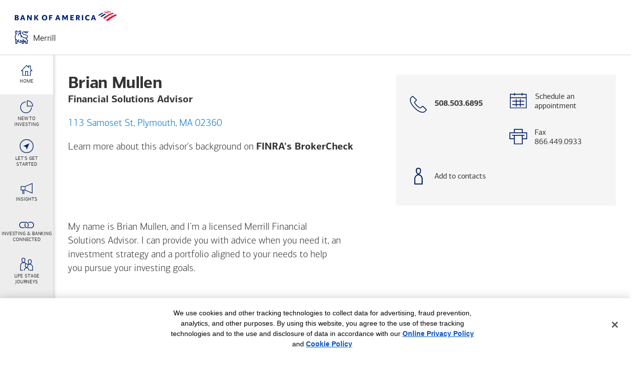

--- FILE ---
content_type: text/html; charset=utf-8
request_url: https://fsa.merrill.com/brian-d-mullen
body_size: 16553
content:
    
    


    
    
    <!-- https://fsa.merrill.com -->
        <!DOCTYPE html>
<!-- FSA Seller Page Rendering: Brian Mullen | 1/16/2026 6:19:01 AM  -->
<html lang="en">
<head>
  <title>Brian Mullen - Financial Solutions Advisor - Merrill</title>
  
  <link rel="icon" type="image/x-icon" href="https://images.em.bankofamerica.com/fsawebsite/favicon.ico" />
 
  <meta charset="utf-8" />
  <meta http-equiv="X-UA-Compatible" content="IE=edge, chrome=1" />
  <meta http-equiv="Content-Type" content="text/html; charset=utf-8" />
  <meta name="viewport" content="width=device-width, user-scalable=no, initial-scale=1" />
  <meta name="apple-mobile-web-app-capable" content="yes" />
  <meta name="apple-mobile-web-app-status-bar-style" content="black-translucent" />
  <meta name="keywords" content="Brian Mullen, Financial Solutions Advisor, merrill Financial Solutions Advisor, Financial Solutions Advisor Plymouth MA" />
  <meta name="description" content="My name is Brian Mullen, and I’m a licensed Merrill Financial Solutions Advisor. I can provide you with advice when you need it, an investment strategy and a portfolio aligned to your needs to help you pursue your investing goals.                                                                                                                                                                                                                                                                                                                                                                                                                                                                                                                                                                                                       " />
  <meta property="og:title" content="Brian Mullen - Financial Solutions Advisor - Merrill" />
  <meta property="og:type" content="website" />
  <meta property="og:url" content="https://fsa.merrill.com/brian-d-mullen" />
  <meta property="og:image" content="" />
  <meta property="og:description" content="My name is Brian Mullen, and I’m a licensed Merrill Financial Solutions Advisor. I can provide you with advice when you need it, an investment strategy and a portfolio aligned to your needs to help you pursue your investing goals.                                                                                                                                                                                                                                                                                                                                                                                                                                                                                                                                                                                                       " />
  <meta property="og:site_name" content="Merrill" />
  <meta name="twitter:title" content="Brian Mullen - Financial Solutions Advisor - Merrill" />
  <meta name="twitter:card" content="summary" />
  <meta name="twitter:url" content="https://fsa.merrill.com/brian-d-mullen" />
  <meta name="twitter:image" content="" />
  <meta name="twitter:image:alt" content="Brian Mullen - Financial Solutions Advisor - Merrill" />
  <meta name="twitter:description" content="My name is Brian Mullen, and I’m a licensed Merrill Financial Solutions Advisor. I can provide you with advice when you need it, an investment strategy and a portfolio aligned to your needs to help you pursue your investing goals.                                                                                                                                                                                                                                                                                                                                                                                                                                                                                                                                                                                                       " />
  <meta name="twitter:site" content="@MerrillEdge" />
  <link rel="canonical" href="https://fsa.merrill.com/brian-d-mullen" />

  <script nonce="7eec043e474ed7636e1f21146954d0f377810b692308a50cbe114e53009f7564" src="https://fsa.merrill.com/FSAHeaderJS"></script>
 
  <!-- FSA Fonts -->
  <link href="https://fsa.merrill.com/FSAFonts" rel="stylesheet"/>

  <link href="https://fsa.merrill.com/FSAGenericCSS" rel="stylesheet"/>
  <!-- Application Styles -->
  <link href="https://fsa.merrill.com/FSAModuleCSS" rel="stylesheet"/>

  <meta name="format-detection" content="telephone=no" />

</head>
<body id="overview" class="overview">

<header>
  <div id="fsa-modal" class="modal fsa-modal fade" tabindex="-1" role="dialog">
    <button class="fsa-modal-close close-default btn btn-link btn-fix fsa-close-modal"> <span class="sr-only">Close modal</span> </button>

    <div class="modal-dialog fsa-modal-dialog" role="document">
        <div class="modal-content fsa-modal-content">
            <div class="modal-body fsa-modal-body"><!-- PH --></div>
        </div>
    </div>
</div>


<script nonce="7eec043e474ed7636e1f21146954d0f377810b692308a50cbe114e53009f7564" id="modal-ad-practices" type="text/template">
    <div class="fsa-ad-practices fsa-modal-slate">
        <h2>Advertising Practices</h2>
        <p>We strive to provide you with information about products and services you might find interesting and useful. Relationship-based ads and online behavioral advertising help us do that.</p>
        <p>Here's how it works: We gather information about your online activities, such as the searches you conduct on our Sites and the pages you visit. This information may be used to deliver advertising on our Sites and offline (for example, by email) that's customized to meet specific interests you may have.</p> 
        <p>If you prefer that we do not use this information, you may <a class="underlined" href="https://www.bankofamerica.com/privacy/online-privacy-notice.go#advertising-on-our-sites" target="_blank">opt out of online behavioral advertising</a>. If you opt out, though, you may still receive generic advertising. In addition, financial advisors/Client Managers may continue to use information collected online to provide product and service information in accordance with account agreements.</p> 
        <p>Also, if you opt out of online behavioral advertising, you may still see ads when you sign in to your account, for example through Online Banking or MyMerrill Account Access. These ads are based on your specific account relationships with us.</p> 
        <p>To learn more about relationship-based ads, online behavioral advertising and our privacy practices, please review the <a class="underlined" href="https://www.bankofamerica.com/privacy/online-privacy-notice.go" target="_blank"><span class="text-nowrap">Bank of America</span> Online Privacy Notice</a> and our <a class="underlined" href="https://www.bankofamerica.com/privacy/faq/online-privacy-faq.go" target="_blank">Online Privacy FAQs</a>.</p>

        <div class="row fsa-row row-margin fsa-modal-cta">               
            <div class="fsa-col col-padding col-xs-6 col-sm-3 col-md-3 col-lg-3">
                <button class="fsa-button button-block button-blue fsa-modal-cancel fsa-close-modal">Close</button>
            </div>
        </div>
    </div>
</script>

<script nonce="7eec043e474ed7636e1f21146954d0f377810b692308a50cbe114e53009f7564" id="modal-third-party" type="text/template">
    <div class="fsa-third-party fsa-modal-slate">
        <h2>You're leaving the Merrill website</h2>
        <p>By clicking continue, you will be taken to a website that is not affiliated with <span class="text-nowrap">Bank of America</span> or Merrill and may offer a different privacy policy and level of security. <span class="text-nowrap">Bank of America</span> or Merrill is not responsible for and does not endorse, guarantee or monitor content, availability, viewpoints, products or services that are offered or expressed on other websites.</p>

        <div class="row fsa-row row-margin fsa-modal-cta">
            <div class="fsa-col col-padding col-xs-6 col-sm-3 col-md-3 col-lg-3">
                
                <a class="fsa-button button-block button-blue button-third-party fsa-modal-continue fsa-close-modal" href="" name="" group="" target="_blank" rel="noopener noreferrer">Continue</a>
            </div>
            <div class="fsa-col col-padding col-xs-6 col-sm-3 col-md-3 col-lg-3">
                <button class="fsa-button button-block button-gray fsa-modal-cancel fsa-close-modal">Cancel</button>
            </div>
        </div>
    </div>
</script>

<script nonce="7eec043e474ed7636e1f21146954d0f377810b692308a50cbe114e53009f7564" id="modal-broker-check" type="text/template">
    <div class="fsa-broker-check fsa-modal-slate">
        <h2>BrokerCheck</h2><p>With FINRA's BrokerCheck, you can find out:</p><ul class="list-line-items"><li>If an advisor or the firm is registered</li><li>What has been disclosed to regulators</li><li>About an advisor's past experience</li><li>What an advisor or firm is qualified to do</li></ul><p><strong>Search for an advisor's name or our parent company, "Merrill."</strong></p><p>You are leaving the Merrill website and being redirected to FINRA's BrokerCheck. The website is not owned by Merrill, <span class="text-nowrap">Bank of America<sup>&reg;</sup></span> or their affiliates and is subject to separate terms and privacy policies.</p>

        <div class="row fsa-row row-margin fsa-modal-cta">
            <div class="fsa-col col-padding col-xs-6 col-sm-3 col-md-3 col-lg-3">
                <a class="fsa-button button-block button-blue fsa-modal-continue btnLink fsa-close-modal" name="Broker_Check_Continue" group="Unspecified" href="http://brokercheck.finra.org/" target="_blank" rel="noopener noreferrer">Continue</a>
            </div>
            <div class="fsa-col col-padding col-xs-6 col-sm-3 col-md-3 col-lg-3">
                <button class="fsa-button button-block button-gray fsa-modal-cancel fsa-close-modal">Cancel</button>
            </div>
        </div>
    </div>
</script>

<script nonce="7eec043e474ed7636e1f21146954d0f377810b692308a50cbe114e53009f7564" id="modal-confirmation" type="text/template">
    <div class="fsa-confirmation fsa-modal-slate">
        <div class="confirmation-content">
            <div class="confirmation-photo "><img class="hide" src="" alt="Photo of Brian Mullen" /></div>
            <div class="confirmation-text">
                <h2>Thanks for reaching out</h2>
                
                <p>I will be in touch to schedule an appointment based on the time frame you indicated.</p>

                <div class="row fsa-row row-margin fsa-modal-cta">
                    <div class="fsa-col col-padding col-xs-12 col-sm-6 col-md-6 col-lg-6">
                        <a class="fsa-button button-block button-blue btnLink" name="Confirmation_Back_To_Home" group="Vanity" href="https://fsa.merrill.com/brian-d-mullen">Back to home page</a>
                    </div>
                </div>
            </div>
        </div>
    </div>
</script>

<script nonce="7eec043e474ed7636e1f21146954d0f377810b692308a50cbe114e53009f7564" id="modal-bba" type="text/template">
    <div id="bbaModal" class="fsa-bba fsa-modal-slate">
      <h2>Important</h2> <p>You will now be taken to our appointment scheduling tool, where you can set up a meeting with Brian Mullen.</p> <p>To ensure that the meeting occurs with Brian Mullen, do NOT select "Switch to a phone appointment" or "Meet over the phone" during the scheduling process or you will not speak with this particular advisor.</p> <p>Select <b>Continue</b> to schedule an in-person appointment with Brian Mullen</p>

        <div class="row fsa-row row-margin fsa-modal-cta">
            <div class="fsa-col col-padding col-xs-6 col-sm-3 col-md-3 col-lg-3">
                <a class="fsa-button button-block button-blue fsa-modal-continue btnLink fsa-close-modal" name="BBA_Continue" group="Schedule Appointment" href="https://secure.bankofamerica.com/mycommunications/public/appointments/getTopics.go?apptType=IP&zip=02360&caid=W2WGG&cm_sp=GWM-Edge-Inv-_-FSA-_-MS16LT0015_SAA_module_schedule_an_appointment_top" target="_blank" rel="noopener noreferrer">Continue</a>
            </div>
            <div class="fsa-col col-padding col-xs-6 col-sm-3 col-md-3 col-lg-3">
                <button class="fsa-button button-block button-gray fsa-modal-cancel fsa-close-modal">Cancel</button>
            </div>
        </div>
    </div>
</script>



  <!-- Header -->
<div class="fsa-header">
  <a class="header-skip fsa-anchor fsa-button button-gray txtLink" group="Unspecified" href="#main-content" name="ADA_Skip_To_Main_Content" target="_self">Skip to main content</a>
  <div class="fsa-covid">
    <p><a href="https://about.bankofamerica.com/promo/assistance/latest-updates-from-bank-of-america-coronavirus" target="_blank" rel="noopener noreferrer" class="txtLink">Bank of America Coronavirus Resource Center</a></p>
  </div>

  <div class="fsa-display-table full-width full-height">
    <div class="table-cell valign-middle">
      <a class="header-logo imgLink" group="Unspecified" href="https://www.merrilledge.com/?id=W2WGG" name="Header_Logo" target="_blank" rel="noopener noreferrer">
        <img alt="Merrill Edge Home" src="https://images.em.bankofamerica.com/fsawebsite/fsa_logo.png">
      </a>
    </div>

    <div class="table-cell valign-middle">
      <div class="header-meta">
        <button id="hamburger" class="meta-nav-toggle toggle-squeeze nav-animate btn-link visible-xs-inline-block visible-sm-inline-block">
          <span class="nav-toggle-box">
            <span class="nav-toggle-inner"><!-- PH --></span>
          </span>
        </button>
      </div>
    </div>
  </div>
</div>

<div class="fsa-subhead " aria-hidden="true">

  <!-- subhead bar toggles section below -->
  <div class="subhead-toggle fsa-container">
    <button aria-controls="subhead-profile" aria-expanded="false" class="toggle-button collapsed btnLink" data-target="#subhead-profile" data-toggle="collapse" group="Unspecified" name="Subhead_Toggle" type="button">
      <span class="sr-only">
        <span class="">Schedule an <br>appointment with </span>
        
        Brian Mullen
      </span>
    </button>

    <div class="row fsa-row">
      <div class="fsa-col col-xs-5 col-sm-4 col-md-4 col-lg-4">
        <div class="fsa-display-table">
              
          <div class="table-cell valign-top">
            <span class="fsa-name subhead-name">Brian Mullen</span>
          </div>
        </div>
      </div>

      <div class="fsa-col col-xs-7 col-sm-8 col-md-8 col-lg-8 text-right">
        <span class="subhead-cta">
          <span class="subhead-bba">Schedule an appointment</span>
          
          <span class="subhead-phone">
            <span class="fsa-phone">
              <img alt="" class="rr-only" src="https://images.em.bankofamerica.com/fsawebsite/icon-cta-call.png">
              <img alt="" src="https://images.em.bankofamerica.com/fsawebsite/icon-cta-call.svg">
              <span class="sr-only">Call with phone number </span>
              508.503.6895
            </span>
            
          </span>
        </span>
        <img class="toggle-chevron" src="https://images.em.bankofamerica.com/fsawebsite/icon-chevron-down-gray.svg">
      </div>
    </div>
  </div>

  <!-- subhead expanded profile section -->
  <div aria-expanded="false" class="subhead-profile fsa-container collapse" id="subhead-profile">
    <div class="fsa-profile">
      <div class="row fsa-row row-margin">
        <div class="fsa-col col-padding col-xs-12 col-sm-12 col-md-6 col-lg-7">
          <div class="profile-card fsa-display-table">
            <div class="profile-photo table-cell valign-top hide">
              <img alt="" src="">
            </div>

            <div class="profile-info table-cell valign-top">
              <span class="profile-name">
                Brian Mullen
                <span class="profile-designations">
                  
                </span>
              </span>
              <span class="profile-title">Financial Solutions Advisor</span>

              <button class="profile-address btn-link fsa-link link-blue txtLink text-left" name="Get_Directions_Primary_Address" group="Get Directions" data-url="https://www.google.com/maps?hl=en&saddr=current+location&daddr=41.954429996999998,-70.683818317999993">
                113 Samoset St,
                
                
                Plymouth,
                MA
                02360
              </button>
              <!--comment out ABOVE and remove below when address link is confirmed/implemented <span style ="display: inline-block;margin-bottom: 1.25rem;">113 Samoset St,   Plymouth, MA 02360</span>-->
              

              <span class="profile-note">
                Learn more about this advisor's background on
                <button class="btn btn-link btn-fix fsa-link bold broker-check txtLink" group="Unspecified" name="Broker_Check_Profile" title="BrokerCheck helps you research advisors and firms.">
                  FINRA's BrokerCheck
                  <span class="sr-only">(FINRA's BrokerCheck helps you research advisors and firms.)</span>
                </button>
              </span>
            </div>
          </div>
        </div>

        <div class="fsa-col col-padding col-xs-12 col-sm-12 col-md-6 col-lg-5">
          <div class="profile-cta">
            <div class="row fsa-row">

              <div class="cta-item cta-call"><a class="cta-link btnLink" group="Unspecified" href="tel: 508.503.6895" name="Profile_Subhead_CTA_Call"><span class="cta-icon"><img alt="" src="https://images.em.bankofamerica.com/fsawebsite/icon-cta-call.svg"> </span> <span class="cta-text"> <span class="bold text-block"><span class="sr-only">Call with phone number </span>508.503.6895</span>  </span> </span> </a></div>
              

              <div class="cta-item cta-bba ">
                <button class="bba-button btn btn-link btn-fix" name="Profile_Subhead_CTA_BBA">
                  <span class="cta-icon"><img alt="" class="rr-only" src="https://images.em.bankofamerica.com/fsawebsite/icon-cta-bba.png"><img alt="" src="https://images.em.bankofamerica.com/fsawebsite/icon-cta-bba.svg"> </span> 
                  <span class="cta-text"> <span>Schedule an <br>appointment</span> </span> 
                </button>
              </div>
              
              
              

              <div class="cta-item cta-fax"><a class="cta-link link-disable"> <span class="cta-icon"> <img alt="" src="https://images.em.bankofamerica.com/fsawebsite/icon-cta-fax.svg"> </span> <span class="cta-text"> <span class="text-block">Fax</span> <span class="text-block">866.449.0933</span> </span> </a></div>
              

              <!-- new vCard link -->
              <div class="cta-item cta-vcard">
                <a class="cta-link btnLink" group="Unspecified" href="https://pub3.ims.bankofamerica.com/vcard?cId=W2WGG&cm_sp=website" name="Profile_Subhead_CTA_vCard">
                  <span class="cta-icon"><img alt="" src="https://images.em.bankofamerica.com/fsawebsite/add-to-contacts_icon.svg"> </span>
                  <span class="cta-text">
                    <span class="text-block">Add to contacts</span>
                  </span>
                </a>
              </div>


              
            </div>
          </div>
        </div>
      </div>
    </div>
  </div>

</div>
</header>


<nav>
 <div class="fsa-nav nav-animate">
  <ul class="nav nav-list no-list-style">

   
             <li class="nav-item nav-home">
                  <a class="nav-link fsa-anchor navLink  nav-Profile" group="Unspecified" aria-label="Home link" href="#Profile" name="Profile" target="_self">
                <span class="nav-icon">
                 <img alt="" role="img" src="https://images.em.bankofamerica.com/fsawebsite/icon-lp-home.svg">  
                </span> 
                <span class="nav-label">Home</span> 
               </a>
              </li>

       
             <li class="nav-item nav-home">
                  <a class="nav-link fsa-anchor navLink  nav-New_To_Investing" group="Unspecified" aria-label="New To <br>Investing link" href="#New_To_Investing" name="New_To_Investing" target="_self">
                <span class="nav-icon">
                 <img alt="" role="img" src="https://images.em.bankofamerica.com/fsawebsite/icon-investing-types-blue.svg">  
                </span> 
                <span class="nav-label">New To <br>Investing</span> 
               </a>
              </li>

       
             <li class="nav-item nav-home">
                  <a class="nav-link fsa-anchor navLink  nav-Seasonal" group="Unspecified" aria-label="Let's Get <br>Started link" href="#Seasonal" name="Seasonal" target="_self">
                <span class="nav-icon">
                 <img alt="" role="img" src="https://images.em.bankofamerica.com/fsawebsite/bofa_icon_navigation2_280rgb__.png">  
                </span> 
                <span class="nav-label">Let's Get <br>Started</span> 
               </a>
              </li>

       
             <li class="nav-item nav-home">
                  <a class="nav-link fsa-anchor navLink  nav-Newsletter" group="Unspecified" aria-label="Insights link" href="#Newsletter" name="Newsletter" target="_self">
                <span class="nav-icon">
                 <img alt="" role="img" src="https://images.em.bankofamerica.com/fsawebsite/icon-nav-minute.svg">  
                </span> 
                <span class="nav-label">Insights</span> 
               </a>
              </li>

       
             <li class="nav-item nav-home">
                  <a class="nav-link fsa-anchor navLink  nav-Investing_and_Banking_Connected" group="Unspecified" aria-label="Investing & Banking <br>Connected link" href="#Investing_and_Banking_Connected" name="Investing_and_Banking_Connected" target="_self">
                <span class="nav-icon">
                 <img alt="" role="img" src="https://images.em.bankofamerica.com/fsawebsite/icon-nav-brokerage.svg">  
                </span> 
                <span class="nav-label">Investing & Banking <br>Connected</span> 
               </a>
              </li>

       
             <li class="nav-item nav-home">
                  <a class="nav-link fsa-anchor navLink  nav-life-priorities" group="Unspecified" aria-label="Life stage <br>journeys link" href="#life-priorities" name="life-priorities" target="_self">
                <span class="nav-icon">
                 <img alt="" role="img" src="https://images.em.bankofamerica.com/fsawebsite/icon-nav-life-priorities.svg">  
                </span> 
                <span class="nav-label">Life stage <br>journeys</span> 
               </a>
              </li>

       
             <li class="nav-item nav-home">
                  <a class="nav-link fsa-anchor navLink  nav-FAQs" group="Unspecified" aria-label="FAQs link" href="#FAQs" name="FAQs" target="_self">
                <span class="nav-icon">
                 <img alt="" role="img" src="https://images.em.bankofamerica.com/fsawebsite/icon-nav-faqs.svg">  
                </span> 
                <span class="nav-label">FAQs</span> 
               </a>
              </li>

       



  </ul>
 </div>
</nav>


<main>

  <div class="fsa-container">
    <div class="fsa-main" id="main-content">

      
      <section id="Profile">
  <div class="fsa-profile fsa-padded padded-large no-padding-bottom">
    <div class="row fsa-row row-margin">
      <div class="fsa-col col-padding col-xs-12 col-md-6 col-lg-7">
        <div class="profile-card fsa-display-table">
          <div class="profile-photo table-cell valign-top hide"><img alt="" src="" /></div>

          <div class="profile-info table-cell valign-top">
            <h1 class="profile-name">Brian Mullen<span class="profile-designations"></span></h1>
            <span class="profile-title">Financial Solutions Advisor</span>

            <button class="profile-address btn-link fsa-link link-blue txtLink text-left" data-url="https://www.google.com/maps?hl=en&saddr=current+location&daddr=41.954429996999998,-70.683818317999993" data-name="Get_Directions_Primary_Address">
              113 Samoset St,   Plymouth, MA 02360
            </button>
            <!--comment out ABOVE and remove below when address link is confirmed/implemented
                        <span style="display: inline-block;margin-bottom: 1.25rem;">113 Samoset St,   Plymouth, MA 02360</span>-->
            

            <span class="profile-note">Learn more about this advisor's background on
              <button class="btn btn-link btn-fix fsa-link bold broker-check txtLink" group="Unspecified" name="Broker_Check_Profile" aria-labelledby="brokerCheckSR" title="BrokerCheck helps you research advisors and firms.">
                FINRA's BrokerCheck
                <span class="sr-only" id="brokerCheckSR">Opens a modal dialog. (FINRA's BrokerCheck helps you research advisors and firms.)</span>
              </button>
              
            </span>
          </div>

        </div>
      </div>
    
      <div class="fsa-col col-padding col-xs-12 col-md-6 col-lg-5">
        <div class="profile-cta">
          <div class="row fsa-row">

            

              <div class="cta-item cta-call">
                <a class="cta-link btnLink" group="Unspecified" href="tel: 5085036895" name="Profile_CTA_Call">
                  <span class="cta-icon">
                    <img alt="" class="rr-only" src="https://images.em.bankofamerica.com/fsawebsite/icon-cta-call.png" /> 
                    <img alt="" src="https://images.em.bankofamerica.com/fsawebsite/icon-cta-call.svg" /> 
                  </span>
                  

                  <span class="cta-text">
                     
                    <span class="bold text-block">
                      <span class="sr-only">Call with phone number</span>
                      508.503.6895
                    </span> 
                     
                </span>

                </a> 
              </div>
            
    

            <div class="cta-item cta-bba ">    
                <button class="btn btn-link btn-fix bba-button" name="Profile_CTA_BBA">
                  <span class="cta-icon"><img alt="" class="rr-only" src="https://images.em.bankofamerica.com/fsawebsite/icon-cta-bba.png"><img alt="" src="https://images.em.bankofamerica.com/fsawebsite/icon-cta-bba.svg"> </span> 
                  <span class="cta-text"> <span>Schedule an <br>appointment</span> </span> 
                </button>
              </div>
            
            
            
            
            <div class="cta-item cta-fax"><a class="cta-link link-disable"> <span class="cta-icon"><img alt="" class="rr-only" src="https://images.em.bankofamerica.com/fsawebsite/icon-cta-fax.png" /><img alt="" src="https://images.em.bankofamerica.com/fsawebsite/icon-cta-fax.svg" /> </span> <span class="cta-text"> <span class="text-block">Fax</span> <span class="text-block">866.449.0933</span> </span> </a></div>
            
            

              <!-- new vCard link -->
              <div class="cta-item cta-vcard">
                  <a class="cta-link btnLink" group="Unspecified" href="https://pub3.ims.bankofamerica.com/vcard?cId=W2WGG&cm_sp=website" name="Profile_Subhead_CTA_vCard">
                      <span class="cta-icon"><img alt="" src="https://images.em.bankofamerica.com/fsawebsite/add-to-contacts_icon.svg" /> </span> 
                      <span class="cta-text"> 
                          <span class="text-block">Add to contacts</span> 
                      </span> 
                  </a>
              </div>

              
          </div>

          
          
        </div>
      </div>
    </div>
    
    <div class="row fsa-row">
      <div class="profile-intro fsa-col col-xs-12 col-lg-6"><p>My name is Brian Mullen, and I’m a licensed Merrill Financial Solutions Advisor. I can provide you with advice when you need it, an investment strategy and a portfolio aligned to your needs to help you pursue your investing goals.                                                                                                                                                                                                                                                                                                                                                                                                                                                                                                                                                                                                       </p>
        <!-- END PARAGRAPH -->
        
        
      </div>
    </div>
    
    <div class="profile-more collapse" id="profile-more" aria-expanded="false">
      <div class="profile-more-content ">
        
      </div>
    </div>

    <!---Section to Populate Additional Languages--->
    
  </div>
</section>

        <section id="New_To_Investing">

   

   <style nonce="7eec043e474ed7636e1f21146954d0f377810b692308a50cbe114e53009f7564">
      .fsa-investing .investing-content.investing-desktop {
         background-image: url('https://images.em.bankofamerica.com/fsawebsite/FSA-new-to-investing-1925x739-01.jpg')
      }
      .fsa-investing .investing-content.investing-desktop.bg-blur {
         background-image: url('https://images.em.bankofamerica.com/fsawebsite/FSA-new-to-investing-1925x739-01-blurred.jpg')!important;
      }
   </style>

   <div class="fsa-section fsa-investing">
      <div class="investing-heading section-heading heading-right fsa-padded padded-small">
         <div class="row fsa-row row-margin">
            <div class="fsa-col col-padding col-xs-12 col-sm-12 col-md-8 col-md-offset-4 col-lg-8 col-lg-offset-4">
               <h2>New to investing?</h2>
               <span class="subtext">Start by reviewing some of the basics. As you define your goals and assess your attitude toward risk, <button class="bba-button link-blue btn btn-link btn-fix fsa-link medium" group="Schedule Appointment" name="Investing_101_BBA">ask me for help</button> with clarifying your investment choices.</span>
            </div>
         </div>
      </div>

      <div class="investing-content investing-desktop fsa-flex flex-align align-end fsa-padded padded-large">
         <ul class="investing-card-list fsa-flex no-list-style">
            
            

            <li class="investing-card-item flex-1">
            <button class="investing-card-content fsa-button-faux fsa-flex flex-align align-center btnLink" data-investing-card="Investing-basics" group="Unspecified" name="Investing-basics" aria-label="opens Investing-basics dialog with 3 vertical tabs" tabindex="0">
            <span class="investing-card-front">
               <img class="investing-mobile-icon" src="https://images.em.bankofamerica.com/fsawebsite/icon-investing-basics.svg" /> 
               <span class="investing-card-label">Investing basics</span>
            </span>
            <span class="investing-card-back">
            <span class="investing-card-back-content fsa-flex flex-column flex-align align-start flex-justify justify-center">
            <h3 class="investing-card-h3">Investing basics</h3>
            <span class="investing-card-description">Investing is about seeking to grow your money in order to pursue your goals.</span></span>
            <span aria-hidden="true" aria-label="open investing basics link" class="investing-open investing-toggle"><!-- PH --></span>
            </span>
            </button>
            </li>

         

            <li class="investing-card-item flex-1">
            <button class="investing-card-content fsa-button-faux fsa-flex flex-align align-center btnLink" data-investing-card="Types-of-investments" group="Unspecified" name="Types-of-investments" aria-label="opens Types-of-investments dialog with 4 vertical tabs" tabindex="0">
            <span class="investing-card-front">
               <img class="investing-mobile-icon" src="https://images.em.bankofamerica.com/fsawebsite/icon-investing-types.svg" /> 
               <span class="investing-card-label">Types of investments</span>
            </span>
            <span class="investing-card-back">
            <span class="investing-card-back-content fsa-flex flex-column flex-align align-start flex-justify justify-center">
            <h3 class="investing-card-h3">Types of investments</h3>
            <span class="investing-card-description">We offer a full range of investments, including: stocks and bonds, mutual funds, exchange-traded funds (ETFs) and managed portfolios.</span></span>
            <span aria-hidden="true" aria-label="open investing basics link" class="investing-open investing-toggle"><!-- PH --></span>
            </span>
            </button>
            </li>

         

            <li class="investing-card-item flex-1">
            <button class="investing-card-content fsa-button-faux fsa-flex flex-align align-center btnLink" data-investing-card="Your-particular-investing-needs" group="Unspecified" name="Your-particular-investing-needs" aria-label="opens Your-particular-investing-needs dialog with 4 vertical tabs" tabindex="0">
            <span class="investing-card-front">
               <img class="investing-mobile-icon" src="https://images.em.bankofamerica.com/fsawebsite/icon-investing-needs.svg" /> 
               <span class="investing-card-label">Your particular investing needs</span>
            </span>
            <span class="investing-card-back">
            <span class="investing-card-back-content fsa-flex flex-column flex-align align-start flex-justify justify-center">
            <h3 class="investing-card-h3">Your particular investing needs</h3>
            <span class="investing-card-description">There's no one-size-fits-all approach to investing. How you invest will be driven by your goals...</span></span>
            <span aria-hidden="true" aria-label="open investing basics link" class="investing-open investing-toggle"><!-- PH --></span>
            </span>
            </button>
            </li>

         

         </ul>

         

         <div aria-label="Investing basics" class="investing-details" id="Investing-basics" role="region">
            <button class="investing-toggle investing-close fsa-button-faux" aria-label="close investing basics" href="javascript: void(0)"><!--<span class="sr-only">Close investing info</span>--></button>

            <div class="investing-details-content fsa-flex flex-row">
               <div class="investing-details-full fsa-flex flex-column flex-justify justify-center flex-4">
                  <h1 class="investing-card-h3">Investing basics</h1>
                  <span class="investing-card-description">Investing is about seeking to grow your money in order to pursue your goals. There's a variety of ways to invest, and several fundamental &mdash; and related &mdash; factors to keep in mind. It's also important to note that investing involves the risk of losing money.</span>
               </div>

               <div class="investing-details-highlight-list no-list-style fsa-flex flex-column flex-justify justify-center flex-2">
                  
                  <button role="tab" id="CTA1_1-tab" class="investing-details-highlight-toggle txtLink fsa-button-faux toggle-active" aria-controls="CTA1_1" aria-selected="true" data-investing-highlight="CTA1_1" group="Unspecified" name="Investing_Highlight_CTA1_1">Risk vs. reward</button>

                  <button role="tab" id="CTA2_1-tab"  class="investing-details-highlight-toggle txtLink fsa-button-faux" aria-controls="CTA2_1" aria-selected="false" data-investing-highlight="CTA2_1" group="Unspecified" name="Investing_Highlight_CTA2_1">The advantage of time</button>     
                  
                  <button role="tab" id="CTA3_1-tab"  class="investing-details-highlight-toggle txtLink fsa-button-faux" aria-controls="CTA3_1" aria-selected="false" data-investing-highlight="CTA3_1" group="Unspecified" name="Investing_Highlight_CTA3_1">Diversification</button>     
                  

                  

                  

               </div>

               <div role="tabpanel" aria-labelledby="CTA1_1-tab" tabindex="0" id="CTA1_1" class="investing-details-highlight fsa-flex flex-column flex-justify justify-center flex-3 highlight-active">
                  <h2 class="investing-details-highlight-h3">Risk vs. reward</h2>
                  <span class="investing-details-highlight-summary">Over time, more aggressive investments like stock have generally brought higher returns &mdash; but with a greater chance of losing money.</span>
               </div>

               <div role="tabpanel" aria-labelledby="CTA2_1-tab" tabindex="0" id="CTA2_1" class="investing-details-highlight fsa-flex flex-column flex-justify justify-center flex-3">
                  <h2 class="investing-details-highlight-h3">The advantage of time</h2>
                  <span class="investing-details-highlight-summary">If you start investing at a young age, you may have more time to potentially grow your investments and a greater opportunity to ride out a market downturn.</span>
               </div>

               <div role="tabpanel" aria-labelledby="CTA3_1-tab" tabindex="0" id="CTA3_1" class="investing-details-highlight fsa-flex flex-column flex-justify justify-center flex-3">
                  <h2 class="investing-details-highlight-h3">Diversification</h2>
                  <span class="investing-details-highlight-summary">Putting your money in different types of investments can help manage risk.</span>
               </div>
               

               

               

            </div>
         </div>
         

         <div aria-label="Investing basics" class="investing-details" id="Types-of-investments" role="region">
            <button class="investing-toggle investing-close fsa-button-faux" aria-label="close investing basics" href="javascript: void(0)"><!--<span class="sr-only">Close investing info</span>--></button>

            <div class="investing-details-content fsa-flex flex-row">
               <div class="investing-details-full fsa-flex flex-column flex-justify justify-center flex-4">
                  <h1 class="investing-card-h3">Types of investments</h1>
                  <span class="investing-card-description">We offer a full range of investments, including: stocks and bonds, mutual funds, exchange-traded funds (ETFs) and managed portfolios.<br><br>Generally, stocks have the highest risk/return potential, and bonds (fixed income investments) the lowest.</span>
               </div>

               <div class="investing-details-highlight-list no-list-style fsa-flex flex-column flex-justify justify-center flex-2">
                  
                  <button role="tab" id="CTA1_2-tab" class="investing-details-highlight-toggle txtLink fsa-button-faux toggle-active" aria-controls="CTA1_2" aria-selected="true" data-investing-highlight="CTA1_2" group="Unspecified" name="Investing_Highlight_CTA1_2">Stocks and bonds</button>

                  <button role="tab" id="CTA2_2-tab"  class="investing-details-highlight-toggle txtLink fsa-button-faux" aria-controls="CTA2_2" aria-selected="false" data-investing-highlight="CTA2_2" group="Unspecified" name="Investing_Highlight_CTA2_2">Mutual funds</button>     
                  
                  <button role="tab" id="CTA3_2-tab"  class="investing-details-highlight-toggle txtLink fsa-button-faux" aria-controls="CTA3_2" aria-selected="false" data-investing-highlight="CTA3_2" group="Unspecified" name="Investing_Highlight_CTA3_2">ETFs</button>     
                  

                  <button role="tab" id="CTA4_2-tab"  class="investing-details-highlight-toggle txtLink fsa-button-faux" aria-controls="CTA4_2" aria-selected="false" data-investing-highlight="CTA4_2" group="Unspecified" name="Investing_Highlight_CTA4_2">Managed portfolios</button>     
                  

                  

               </div>

               <div role="tabpanel" aria-labelledby="CTA1_2-tab" tabindex="0" id="CTA1_2" class="investing-details-highlight fsa-flex flex-column flex-justify justify-center flex-3 highlight-active">
                  <h2 class="investing-details-highlight-h3">Stocks and bonds</h2>
                  <span class="investing-details-highlight-summary">Stocks: An ownership stake in a company.<br>Bonds: Money loaned to a company or government that agrees to pay you back.</span>
               </div>

               <div role="tabpanel" aria-labelledby="CTA2_2-tab" tabindex="0" id="CTA2_2" class="investing-details-highlight fsa-flex flex-column flex-justify justify-center flex-3">
                  <h2 class="investing-details-highlight-h3">Mutual funds</h2>
                  <span class="investing-details-highlight-summary">Professionally managed investments that pool money from a large number of investors to purchase a combination of stocks, bonds and /or other securities.</span>
               </div>

               <div role="tabpanel" aria-labelledby="CTA3_2-tab" tabindex="0" id="CTA3_2" class="investing-details-highlight fsa-flex flex-column flex-justify justify-center flex-3">
                  <h2 class="investing-details-highlight-h3">ETFs</h2>
                  <span class="investing-details-highlight-summary">Collections of securities that can be bought and sold throughout the day and can offer tax benefits, greater diversification and lower costs to investors.</span>
               </div>
               

               <div role="tabpanel" aria-labelledby="CTA4_2-tab" tabindex="0" id="CTA4_2" class="investing-details-highlight fsa-flex flex-column flex-justify justify-center flex-3">
                  <h2 class="investing-details-highlight-h3">Managed portfolios</h2>
                  <span class="investing-details-highlight-summary">Recommended investment strategies, with portfolios built, monitored and rebalanced by investment professionals.</span>
               </div>
               

               

            </div>
         </div>
         

         <div aria-label="Investing basics" class="investing-details" id="Your-particular-investing-needs" role="region">
            <button class="investing-toggle investing-close fsa-button-faux" aria-label="close investing basics" href="javascript: void(0)"><!--<span class="sr-only">Close investing info</span>--></button>

            <div class="investing-details-content fsa-flex flex-row">
               <div class="investing-details-full fsa-flex flex-column flex-justify justify-center flex-4">
                  <h1 class="investing-card-h3">Your particular investing needs</h1>
                  <span class="investing-card-description">There's no one-size-fits-all approach to investing. How you invest will be driven by your goals, time horizon, liquidity needs and risk tolerance. Here are some questions to ask yourself as you begin to think about investing.</span>
               </div>

               <div class="investing-details-highlight-list no-list-style fsa-flex flex-column flex-justify justify-center flex-2">
                  
                  <button role="tab" id="CTA1_3-tab" class="investing-details-highlight-toggle txtLink fsa-button-faux toggle-active" aria-controls="CTA1_3" aria-selected="true" data-investing-highlight="CTA1_3" group="Unspecified" name="Investing_Highlight_CTA1_3">What are you investing for?</button>

                  <button role="tab" id="CTA2_3-tab"  class="investing-details-highlight-toggle txtLink fsa-button-faux" aria-controls="CTA2_3" aria-selected="false" data-investing-highlight="CTA2_3" group="Unspecified" name="Investing_Highlight_CTA2_3">What is your time horizon?</button>     
                  
                  <button role="tab" id="CTA3_3-tab"  class="investing-details-highlight-toggle txtLink fsa-button-faux" aria-controls="CTA3_3" aria-selected="false" data-investing-highlight="CTA3_3" group="Unspecified" name="Investing_Highlight_CTA3_3">What are your liquidity needs?</button>     
                  

                  <button role="tab" id="CTA4_3-tab"  class="investing-details-highlight-toggle txtLink fsa-button-faux" aria-controls="CTA4_3" aria-selected="false" data-investing-highlight="CTA4_3" group="Unspecified" name="Investing_Highlight_CTA4_3">What is your risk tolerance?</button>     
                  

                  

               </div>

               <div role="tabpanel" aria-labelledby="CTA1_3-tab" tabindex="0" id="CTA1_3" class="investing-details-highlight fsa-flex flex-column flex-justify justify-center flex-3 highlight-active">
                  <h2 class="investing-details-highlight-h3">What are you investing for?</h2>
                  <span class="investing-details-highlight-summary">A well-defined goal &mdash; like deciding how much you'll need in retirement &mdash; is the first step in determining what it might take to achieve your objective.</span>
               </div>

               <div role="tabpanel" aria-labelledby="CTA2_3-tab" tabindex="0" id="CTA2_3" class="investing-details-highlight fsa-flex flex-column flex-justify justify-center flex-3">
                  <h2 class="investing-details-highlight-h3">What is your time horizon?</h2>
                  <span class="investing-details-highlight-summary">If you're saving for a longer-term goal such as retirement, you may be able to be more aggressive than if you're saving for a shorter-term goal like a home purchase.</span>
               </div>

               <div role="tabpanel" aria-labelledby="CTA3_3-tab" tabindex="0" id="CTA3_3" class="investing-details-highlight fsa-flex flex-column flex-justify justify-center flex-3">
                  <h2 class="investing-details-highlight-h3">What are your liquidity needs?</h2>
                  <span class="investing-details-highlight-summary">It's essential to know how much cash you might need at a given point, and how easily you could convert an asset into cash without potentially incurring a loss.</span>
               </div>
               

               <div role="tabpanel" aria-labelledby="CTA4_3-tab" tabindex="0" id="CTA4_3" class="investing-details-highlight fsa-flex flex-column flex-justify justify-center flex-3">
                  <h2 class="investing-details-highlight-h3">What is your risk tolerance?</h2>
                  <span class="investing-details-highlight-summary">What amount of risk would you be comfortable taking in pursuit of potentially higher returns?</span>
               </div>
               

               

            </div>
         </div>
         
      </div>


      <div class="investing-content investing-mobile"><img alt="" class="investing-mobile-image" src="https://images.em.bankofamerica.com/fsawebsite/FSA-new-to-investing-1925x974-01.jpg" />
         
         <div class="investing-mobile-content">
            <div class="investing-mobile-title">
               <h3 class="investing-mobile-h3">
                  <button class="investing-mobile-toggler collapsed btnLink" aria-controls="Investing-basics-mobile" aria-expanded="false" data-target="#Investing-basics-mobile" data-toggle="collapse" group="Unspecified" name="Investing-basics_Mobile">
                  <img class="investing-mobile-icon" src="https://images.em.bankofamerica.com/fsawebsite/icon-investing-basics.svg" alt="">
                  Investing basics
                  <img class="investing-mobile-chevron" src="https://images.em.bankofamerica.com/fsawebsite/icon-chevron-down-gray.svg" alt="">
                  </button>
               </h3>
            </div>
            <div id="Investing-basics-mobile" class="investing-mobile-collapse collapse" aria-expanded="false">
               <div class="investing-mobile-collapse-content">
                  <span class="investing-mobile-collapse-p">Investing is about seeking to grow your money in order to pursue your goals. There's a variety of ways to invest, and several fundamental &mdash; and related &mdash; factors to keep in mind. It's also important to note that investing involves the risk of losing money.</span>
                  <div class="investing-mobile-highlight">
                     <h4 class="investing-mobile-h4"><button class="investing-mobile-highlight-toggler collapsed btnLink" aria-controls="highlight-CTA1_1-mobile" aria-expanded="false" data-target="#highlight-CTA1_1-mobile" data-toggle="collapse" group="Unspecified" name="Investing_Highlight_CTA1_1_Mobile">Risk vs. reward</button></h4>
                     <div id="highlight-CTA1_1-mobile" class="investing-mobile-highlight-collapse collapse" aria-expanded="false">
                        <div class="investing-mobile-higlight-content">
                           <span class="investing-mobile-collapse-p">Over time, more aggressive investments like stock have generally brought higher returns &mdash; but with a greater chance of losing money.</span>
                        </div>
                     </div>
                  </div>
                  <div class="investing-mobile-highlight">
                     <h4 class="investing-mobile-h4"><button class="investing-mobile-highlight-toggler collapsed btnLink" aria-controls="highlight-CTA2_1-mobile" aria-expanded="false" data-target="#highlight-CTA2_1-mobile" data-toggle="collapse" group="Unspecified" name="Investing_Highlight_CTA2_1_Mobile">The advantage of time</button></h4>
                     <div id="highlight-CTA2_1-mobile" class="investing-mobile-highlight-collapse collapse" aria-expanded="false">
                        <div class="investing-mobile-higlight-content">
                           <span class="investing-mobile-collapse-p">If you start investing at a young age, you may have more time to potentially grow your investments and a greater opportunity to ride out a market downturn.</span>
                        </div>
                     </div>
                  </div>
                  <div class="investing-mobile-highlight">
                     <h4 class="investing-mobile-h4"><button class="investing-mobile-highlight-toggler collapsed btnLink" aria-controls="highlight-CTA3_1-mobile" aria-expanded="false" data-target="#highlight-CTA3_1-mobile" data-toggle="collapse" group="Unspecified" name="Investing_Highlight_CTA3_1_Mobile">Diversification</button></h4>
                     <div id="highlight-CTA3_1-mobile" class="investing-mobile-highlight-collapse collapse" aria-expanded="false">
                        <div class="investing-mobile-higlight-content">
                           <span class="investing-mobile-collapse-p">Putting your money in different types of investments can help manage risk.</span>
                        </div>
                     </div>
                  </div>
               
               
               
               </div>
            </div>
         </div>
         
         <div class="investing-mobile-content">
            <div class="investing-mobile-title">
               <h3 class="investing-mobile-h3">
                  <button class="investing-mobile-toggler collapsed btnLink" aria-controls="Types-of-investments-mobile" aria-expanded="false" data-target="#Types-of-investments-mobile" data-toggle="collapse" group="Unspecified" name="Types-of-investments_Mobile">
                  <img class="investing-mobile-icon" src="https://images.em.bankofamerica.com/fsawebsite/icon-investing-types.svg" alt="">
                  Types of investments
                  <img class="investing-mobile-chevron" src="https://images.em.bankofamerica.com/fsawebsite/icon-chevron-down-gray.svg" alt="">
                  </button>
               </h3>
            </div>
            <div id="Types-of-investments-mobile" class="investing-mobile-collapse collapse" aria-expanded="false">
               <div class="investing-mobile-collapse-content">
                  <span class="investing-mobile-collapse-p">We offer a full range of investments, including: stocks and bonds, mutual funds, exchange-traded funds (ETFs) and managed portfolios.<br><br>Generally, stocks have the highest risk/return potential, and bonds (fixed income investments) the lowest.</span>
                  <div class="investing-mobile-highlight">
                     <h4 class="investing-mobile-h4"><button class="investing-mobile-highlight-toggler collapsed btnLink" aria-controls="highlight-CTA1_2-mobile" aria-expanded="false" data-target="#highlight-CTA1_2-mobile" data-toggle="collapse" group="Unspecified" name="Investing_Highlight_CTA1_2_Mobile">Stocks and bonds</button></h4>
                     <div id="highlight-CTA1_2-mobile" class="investing-mobile-highlight-collapse collapse" aria-expanded="false">
                        <div class="investing-mobile-higlight-content">
                           <span class="investing-mobile-collapse-p">Stocks: An ownership stake in a company.<br>Bonds: Money loaned to a company or government that agrees to pay you back.</span>
                        </div>
                     </div>
                  </div>
                  <div class="investing-mobile-highlight">
                     <h4 class="investing-mobile-h4"><button class="investing-mobile-highlight-toggler collapsed btnLink" aria-controls="highlight-CTA2_2-mobile" aria-expanded="false" data-target="#highlight-CTA2_2-mobile" data-toggle="collapse" group="Unspecified" name="Investing_Highlight_CTA2_2_Mobile">Mutual funds</button></h4>
                     <div id="highlight-CTA2_2-mobile" class="investing-mobile-highlight-collapse collapse" aria-expanded="false">
                        <div class="investing-mobile-higlight-content">
                           <span class="investing-mobile-collapse-p">Professionally managed investments that pool money from a large number of investors to purchase a combination of stocks, bonds and /or other securities.</span>
                        </div>
                     </div>
                  </div>
                  <div class="investing-mobile-highlight">
                     <h4 class="investing-mobile-h4"><button class="investing-mobile-highlight-toggler collapsed btnLink" aria-controls="highlight-CTA3_2-mobile" aria-expanded="false" data-target="#highlight-CTA3_2-mobile" data-toggle="collapse" group="Unspecified" name="Investing_Highlight_CTA3_2_Mobile">ETFs</button></h4>
                     <div id="highlight-CTA3_2-mobile" class="investing-mobile-highlight-collapse collapse" aria-expanded="false">
                        <div class="investing-mobile-higlight-content">
                           <span class="investing-mobile-collapse-p">Collections of securities that can be bought and sold throughout the day and can offer tax benefits, greater diversification and lower costs to investors.</span>
                        </div>
                     </div>
                  </div>
               
               <div class="investing-mobile-highlight">
                     <h4 class="investing-mobile-h4"><button class="investing-mobile-highlight-toggler collapsed btnLink" aria-controls="highlight-CTA4_2-mobile" aria-expanded="false" data-target="#highlight-CTA4_2-mobile" data-toggle="collapse" group="Unspecified" name="Investing_Highlight_CTA4_2_Mobile">Managed portfolios</button></h4>
                     <div id="highlight-CTA4_2-mobile" class="investing-mobile-highlight-collapse collapse" aria-expanded="false">
                        <div class="investing-mobile-higlight-content">
                           <span class="investing-mobile-collapse-p">Recommended investment strategies, with portfolios built, monitored and rebalanced by investment professionals.</span>
                        </div>
                     </div>
                  </div>
               
               
               </div>
            </div>
         </div>
         
         <div class="investing-mobile-content">
            <div class="investing-mobile-title">
               <h3 class="investing-mobile-h3">
                  <button class="investing-mobile-toggler collapsed btnLink" aria-controls="Your-particular-investing-needs-mobile" aria-expanded="false" data-target="#Your-particular-investing-needs-mobile" data-toggle="collapse" group="Unspecified" name="Your-particular-investing-needs_Mobile">
                  <img class="investing-mobile-icon" src="https://images.em.bankofamerica.com/fsawebsite/icon-investing-needs.svg" alt="">
                  Your particular investing needs
                  <img class="investing-mobile-chevron" src="https://images.em.bankofamerica.com/fsawebsite/icon-chevron-down-gray.svg" alt="">
                  </button>
               </h3>
            </div>
            <div id="Your-particular-investing-needs-mobile" class="investing-mobile-collapse collapse" aria-expanded="false">
               <div class="investing-mobile-collapse-content">
                  <span class="investing-mobile-collapse-p">There's no one-size-fits-all approach to investing. How you invest will be driven by your goals, time horizon, liquidity needs and risk tolerance. Here are some questions to ask yourself as you begin to think about investing.</span>
                  <div class="investing-mobile-highlight">
                     <h4 class="investing-mobile-h4"><button class="investing-mobile-highlight-toggler collapsed btnLink" aria-controls="highlight-CTA1_3-mobile" aria-expanded="false" data-target="#highlight-CTA1_3-mobile" data-toggle="collapse" group="Unspecified" name="Investing_Highlight_CTA1_3_Mobile">What are you investing for?</button></h4>
                     <div id="highlight-CTA1_3-mobile" class="investing-mobile-highlight-collapse collapse" aria-expanded="false">
                        <div class="investing-mobile-higlight-content">
                           <span class="investing-mobile-collapse-p">A well-defined goal &mdash; like deciding how much you'll need in retirement &mdash; is the first step in determining what it might take to achieve your objective.</span>
                        </div>
                     </div>
                  </div>
                  <div class="investing-mobile-highlight">
                     <h4 class="investing-mobile-h4"><button class="investing-mobile-highlight-toggler collapsed btnLink" aria-controls="highlight-CTA2_3-mobile" aria-expanded="false" data-target="#highlight-CTA2_3-mobile" data-toggle="collapse" group="Unspecified" name="Investing_Highlight_CTA2_3_Mobile">What is your time horizon?</button></h4>
                     <div id="highlight-CTA2_3-mobile" class="investing-mobile-highlight-collapse collapse" aria-expanded="false">
                        <div class="investing-mobile-higlight-content">
                           <span class="investing-mobile-collapse-p">If you're saving for a longer-term goal such as retirement, you may be able to be more aggressive than if you're saving for a shorter-term goal like a home purchase.</span>
                        </div>
                     </div>
                  </div>
                  <div class="investing-mobile-highlight">
                     <h4 class="investing-mobile-h4"><button class="investing-mobile-highlight-toggler collapsed btnLink" aria-controls="highlight-CTA3_3-mobile" aria-expanded="false" data-target="#highlight-CTA3_3-mobile" data-toggle="collapse" group="Unspecified" name="Investing_Highlight_CTA3_3_Mobile">What are your liquidity needs?</button></h4>
                     <div id="highlight-CTA3_3-mobile" class="investing-mobile-highlight-collapse collapse" aria-expanded="false">
                        <div class="investing-mobile-higlight-content">
                           <span class="investing-mobile-collapse-p">It's essential to know how much cash you might need at a given point, and how easily you could convert an asset into cash without potentially incurring a loss.</span>
                        </div>
                     </div>
                  </div>
               
               <div class="investing-mobile-highlight">
                     <h4 class="investing-mobile-h4"><button class="investing-mobile-highlight-toggler collapsed btnLink" aria-controls="highlight-CTA4_3-mobile" aria-expanded="false" data-target="#highlight-CTA4_3-mobile" data-toggle="collapse" group="Unspecified" name="Investing_Highlight_CTA4_3_Mobile">What is your risk tolerance?</button></h4>
                     <div id="highlight-CTA4_3-mobile" class="investing-mobile-highlight-collapse collapse" aria-expanded="false">
                        <div class="investing-mobile-higlight-content">
                           <span class="investing-mobile-collapse-p">What amount of risk would you be comfortable taking in pursuit of potentially higher returns?</span>
                        </div>
                     </div>
                  </div>
               
               
               </div>
            </div>
         </div>
         

      </div>

   </div>
</section>

        

        <section id="Seasonal">
  <div class="fsa-section fsa-lets-get-started">
    <div class="lets-get-started-heading section-heading heading-right fsa-padded padded-small">
      <div class="row fsa-row row-margin">
        <div class="fsa-col col-padding col-xs-12 col-sm-12 col-md-6 col-md-offset-6 col-lg-6 col-lg-offset-6">
          <h2>Let's get started</h2>
          <span class="subtext">Use our tools to help clarify your needs and find out where you stand.</span>
          
        </div>
      </div>
    </div>

    <style nonce="7eec043e474ed7636e1f21146954d0f377810b692308a50cbe114e53009f7564">
      .fsa-section.fsa-lets-get-started .lets-get-started-content { background-image:url(' https://images.em.bankofamerica.com/fsawebsite/FSA-lets-get-started-1925x742-fall02.jpg') }
    </style>
    <div class="lets-get-started-content fsa-padded padded-large">
      <div class="row fsa-row">
        <div aria-hidden="true" aria-label="advisor message" class="fsa-trigger fsa-col col-xs-12 col-sm-6 col-md-4 col-md-offset-4 col-lg-3 col-lg-offset-6" data-trigger="calculators" role="region">
          <div class="trigger-animate">
            <div class="trigger-content">

              <!-- close button -->
              <button class="trigger-close btn-link btnLink" group="Unspecified" name="Trigger_Close_Calculators" data-trigger-type="calculators" tabindex="-1">
                <span class="sr-only">Close message from Brian Mullen</span>
              </button>

              <div class="trigger-table">
                <div class="trigger-cell">
                  <div class="fsa-display-table full-width">
                    <div class="trigger-photo table-cell hide">
                      <img alt="Photo of Brian Mullen" src="" />
                    </div>

                    <div class="trigger-text table-cell valign-top"><span>If you're not sure where to start, I'm happy to help.</span></div>
                  </div>

                  <div class="trigger-cta">
                    <button class="bba-button fsa-button button-blue button-block btnLink " name="Calculators_CTA_BBA">
                      Let's Meet
                    </button>
                    
                    
                  </div>
                </div>
              </div>
            </div>
          </div>
        </div>

        

        <style nonce="7eec043e474ed7636e1f21146954d0f377810b692308a50cbe114e53009f7564">
          .lets-get-started-tile .tile-front .tile-icon,
          .lets-get-started-tile .tile-back .tile-icon { background-image:url('https://images.em.bankofamerica.com/fsawebsite/bofa_icon_retirement2_186rgb-510.svg') }
        </style>
        <div class="lets-get-started-tiles active-ada fsa-col col-xs-12 col-sm-6 col-md-4 col-lg-3">
          <div class="row fsa-row">
            <div class="lets-get-started-tile highlight btnLink" data-destination="https://www.merrilledge.com/retirement/personal-retirement-calculator?id=W2WGG" group="Unspecified" name="Calculators_Tile_What_Matters" role="link" tabindex="0">
              <div class="tile-flipper">
                <div class="tile-front">
                  <span class="fsa-display-table full-height full-width">
                    <span class="full-height full-width table-cell valign-middle">
                      <span class="icon-family tile-icon"></span>
                      <span>Personal retirement<br>calculator</span>
                    </span>
                  </span>
                </div>

                <div aria-hidden="true" class="tile-back">
                  <span class="fsa-display-table full-height full-width">
                    <span class="full-height full-width table-cell valign-middle">
                      <span class="icon-family tile-icon"></span>
                      <span>Personal retirement<br>calculator</span>
                    </span>
                  </span>
                </div>
                <span class="tile-under">
                  <span class="fsa-display-table full-height full-width">
                    <span class="full-height full-width table-cell valign-middle">
                      <span class="under-text"></span>
                      <span class="under-cta">How much will you<br>need to retire?<br><b>Find out now</b>
                        <span class="ada-hidden"> with the What matters most to you quiz</span>
                      </span>
                    </span>
                  </span>
                </span>
              </div>
            </div>
          </div>
          <!-- open button -->
          <button class="fsa-trigger-indicator btn-link btnLink" data-trigger-target="calculators" group="Unspecified" name="Trigger_Open_Calculators">
            <span class="sr-only">Open message from Brian Mullen</span>
          </button>
        </div>

        
      </div>
    </div>
  </div>
</section>
        

        <section id="Newsletter">
  <div class="fsa-section fsa-newsletter">
    <div class="newsletter-heading section-heading heading-right fsa-padded padded-large">
      <div class="row fsa-row row-margin">
        <div class="fsa-col col-padding col-xs-12 col-sm-12 col-md-6 col-md-offset-6 col-lg-6 col-lg-offset-6">
          <h2>Insights and perspectives</h2>
          <span class="subtext">Get investing insights, savings tips and more.</span>
        </div>
      </div>
    </div>

    <div class="row fsa-row row-margin newsletter-articles fsa-padded padded-left-right">
      
          
      

      <style nonce="7eec043e474ed7636e1f21146954d0f377810b692308a50cbe114e53009f7564">
        .newsletter-articles .article-image.image-1 { background-image:url('https://images.em.bankofamerica.com/fsawebsite/Insights-and-Perspectives-tile-2026-Year-Ahead_393x286.jpg') } 
      </style>
      <div class="fsa-col col-padding col-xs-12 col-sm-4 col-md-4 col-lg-4 article-item">
        <a class="article-link fsa-link link-blue imgLink" group="Unspecified" href="https://www.merrilledge.com/year-ahead-market-outlook-webcast?id=W2WGG" name="Newsletter_Article_1" target="_blank" rel="noopener noreferrer">
          <span class="article-image image-1"><!-- PH --></span> 
          <span class="article-title">Powering up &#8212; What could drive the next era of growth?</span> 
        </a>
      </div>

      

      <style nonce="7eec043e474ed7636e1f21146954d0f377810b692308a50cbe114e53009f7564">
        .newsletter-articles .article-image.image-2 { background-image:url('https://images.em.bankofamerica.com/fsawebsite/Insights-and-Perspectives-tile-translation_393x286.jpg') } 
      </style>
      <div class="fsa-col col-padding col-xs-12 col-sm-4 col-md-4 col-lg-4 article-item">
        <a class="article-link fsa-link link-blue imgLink" group="Unspecified" href="https://www.merrilledge.com/investor-education/translation-please?id=W2WGG" name="Newsletter_Article_2" target="_blank" rel="noopener noreferrer">
          <span class="article-image image-2"><!-- PH --></span> 
          <span class="article-title">Translation, Please!™<br>Short videos that break down key investing terms in jargon free language</span> 
        </a>
      </div>

      

      <style nonce="7eec043e474ed7636e1f21146954d0f377810b692308a50cbe114e53009f7564">
        .newsletter-articles .article-image.image-3 { background-image:url('https://images.em.bankofamerica.com/fsawebsite/CIO-insights-image-1_2x.jpg') } 
      </style>
      <div class="fsa-col col-padding col-xs-12 col-sm-4 col-md-4 col-lg-4 article-item">
        <a class="article-link fsa-link link-blue imgLink" group="Unspecified" href="https://www.merrilledge.com/article/daily-market-insights-audiocast?id=W2WGG" name="Newsletter_Article_3" target="_blank" rel="noopener noreferrer">
          <span class="article-image image-3"><!-- PH --></span> 
          <span class="article-title">Get the latest insights from the<br>Chief Investment Office</span> 
        </a>
      </div>

      
      
    </div>

    <div class="newsletter-cta text-center fsa-padded padded-large no-padding-top">
      <a class="fsa-button button-blue cta-more btnLink" group="Unspecified" href="https://www.merrilledge.com/research/perspectives?id=W2WGG" name="Newsletter_More_Articles" target="_blank" rel="noopener noreferrer">Explore more</a>
    </div>
  </div>
</section>
        

        <section id="mosaic">
  <style nonce="7eec043e474ed7636e1f21146954d0f377810b692308a50cbe114e53009f7564">
    .cta-Family { background-image: url('https://images.em.bankofamerica.com/fsawebsite/image-lp-family-2x.jpg');} .cta-Finances { background-image: url('https://images.em.bankofamerica.com/fsawebsite/image-lp-finances-2x.jpg');} .cta-Health { background-image: url('https://images.em.bankofamerica.com/fsawebsite/image-lp-health-2x.jpg');} .cta-Home { background-image: url('https://images.em.bankofamerica.com/fsawebsite/image-lp-home-2x.jpg');} .cta-Work { background-image: url('https://images.em.bankofamerica.com/fsawebsite/image-lp-work-2x.jpg');} .cta-Leisure { background-image: url('https://images.em.bankofamerica.com/fsawebsite/image-lp-leisure-2x.jpg');} .cta-Giving { background-image: url('https://images.em.bankofamerica.com/fsawebsite/image-lp-giving-2x.jpg');} 
    
    .mosaic-tiles .preferred-rewards { 
      background-image:url('https://images.em.bankofamerica.com/fsawebsite/FSA-preferred-rewards-1925x454.jpg') 
    }
    .mosaic-tiles .banking-investing { 
      background-image:url('https://images.em.bankofamerica.com/fsawebsite/FSA-bank-and-brokerage-935x535.jpg') 
    }
    .mosaic-tiles .life-priorities { 
      background-image:url('https://images.em.bankofamerica.com/fsawebsite/FSA-life-stage-journeys-935x535-01.jpg') 
    }
    @media (max-width: 767px) {
      .cta-Family { background-image: url('https://images.em.bankofamerica.com/fsawebsite/image-lp-family-mobile.jpeg');} .cta-Finances { background-image: url('https://images.em.bankofamerica.com/fsawebsite/image-lp-finances-mobile.jpeg');} .cta-Health { background-image: url('https://images.em.bankofamerica.com/fsawebsite/image-lp-health-mobile.jpeg');} .cta-Home { background-image: url('https://images.em.bankofamerica.com/fsawebsite/image-lp-home-mobile.jpeg');} .cta-Work { background-image: url('https://images.em.bankofamerica.com/fsawebsite/image-lp-work-mobile.jpeg');} .cta-Leisure { background-image: url('https://images.em.bankofamerica.com/fsawebsite/image-lp-leisure-mobile.jpeg');} .cta-Giving { background-image: url('https://images.em.bankofamerica.com/fsawebsite/image-lp-giving-mobile.jpeg');}  
      .mosaic-tiles .preferred-rewards { background-image: url('https://images.em.bankofamerica.com/fsawebsite/FSA-preferred-rewards-1925x1373.jpg') }
    }
  </style>
  <div class="fsa-mosaic">

    <div class="mosaic-tiles">
<div class="mosaic-tile fsa-col col-xs-12 col-sm-12 col-md-12 col-lg-12 fsa-toggleable reveal" id="life-priorities">
     <!--  Commented out for now to disable Preferred_Rewards section on Website. 
      <div class="mosaic-tile preferred-rewards fsa-col col-xs-12 col-sm-12 col-md-12 col-lg-12 fsa-toggleable reveal" id="Preferred_Rewards">
        <div class="mosaic-content preferred-rewards-content">
          <div class="row fsa-row row-margin mosaic-margin-mobile">

            <div class="fsa-col col-padding col-xs-12 col-sm-3 col-md-2 col-lg-2 preferred-rewards-logo hidden-xs">
              <img alt="" role="img" src="https://images.em.bankofamerica.com/fsawebsite/logo-preferred-rewards.svg" />
            </div>
            <div class="mosaic-inner fsa-col col-padding mosaic-padding-mobile col-xs-12 col-sm-9 col-md-10 col-lg-10">
              <div class="mosaic-title fsa-display-table full-width collapsed" data-target="#preferred-rewards-toggle-content" data-toggle="collapse" group="Unspecified">
                <h3><span class="table-cell valign-top">Preferred Rewards</span></h3>
                <span class="table-cell text-right title-toggle valign-top">
                  <img class="toggle-chevron" src="https://images.em.bankofamerica.com/fsawebsite/icon-chevron-down-gray.svg" />
                </span>
              </div>
              <div class="mosaic-text collapse" id="preferred-rewards-toggle-content">
                <div class="text-inner">
                  <div class="preferred-rewards-logo-mobile visible-xs-block" data-target="#preferred-rewards-toggle-content" data-toggle="collapse">
                    <img alt="" src="https://images.em.bankofamerica.com/fsawebsite/logo-preferred-rewards.svg" />
                  </div>
                  <h3 class="visible-xs-block">Preferred Rewards</h3>
                  <p>Enjoy real benefits and rewards on your Merrill investing and <span class="text-nowrap">Bank of America</span> banking account balances. And as your balances grow, so do your benefits.</p>
                  <a class="mosaic-cta txtLink" group="Unspecified" href="https://www.merrilledge.com/preferred-rewards?id=W2WGG" name="Mosaic_Preferred_Rewards" target="_blank" rel="noopener noreferrer">Learn more<span class="sr-only"> about Preferred Rewards</span></a>
                </div>
              </div>
            </div>

          </div>
        </div>-->
      </div>
    </div>

    <div class="row fsa-row row-margin">
      <div class="mosaic-tiles mosaic-direction">
        <div class="mosaic-tile banking-investing fsa-col col-margin col-xs-12 col-sm-6 col-md-6 col-lg-6 fsa-toggleable" id="Investing_and_Banking_Connected">
          <div class="mosaic-content banking-investing-content">
            <div class="mosaic-inner">
              <div class="mosaic-title fsa-display-table full-width collapsed" data-target="#banking-investing-toggle-content" data-toggle="collapse">
                <h3><span class="table-cell valign-top">Keep it together</span></h3>
                <span class="table-cell text-right title-toggle valign-top">
                  <img class="toggle-chevron" src="https://images.em.bankofamerica.com/fsawebsite/icon-chevron-down-gray.svg" />
                </span>
              </div>

              <div class="mosaic-text collapse" id="banking-investing-toggle-content">
                <div class="text-inner">
                  <p>Link your Merrill investing and <span class="text-nowrap">Bank of America</span> bank accounts to view and manage your money online and on your mobile device. With just one login, you can transfer funds instantly between your accounts.<a class="fsa-anchor" href="#fnote-1" target="_self"><span class="sr-only">Footnote </span><sup>1</sup></a></p>
                  <div class="row fsa-row">
                    <div class="fsa-col col-xs-6 col-sm-5 col-md-6 col-lg-6">
                      <a class="mosaic-cta txtLink" group="Unspecified" href="https://www.merrilledge.com/why-merrill-edge/integration?id=W2WGG" name="Mosaic_CTA_Bank_Brokerage_Integration" target="_blank" rel="noopener noreferrer">Learn more<span class="sr-only"> about linking your Merrill investing and <span class="text-nowrap">Bank of America</span> banking accounts</span></a>
                    </div>
                        <!--Commented out for now BECAUSE LINK NOT GOING TO VIDEO-->
                        <!--<div class="fsa-col col-xs-6 col-sm-7 col-md-6 col-lg-6">
                          <a class="mosaic-cta cta-video txtLink" group="Unspecified" href="https://www.merrilledge.com/why-merrill-edge/integration?id=W2WGG" name="Mosaic_CTA_Bank_Brokerage_Integration_Watch_Video" target="_blank" rel="noopener noreferrer" style="background-image:url('https://images.em.bankofamerica.com/fsawebsite/icon-play.svg')">
                            Watch video
                            <span class="sr-only"> about linking your Merrill investing and 
                              <span class="text-nowrap">Bank of America</span> banking accounts
                            </span>
                          </a>
                        </div>-->
                  </div>
                </div>
              </div>
            </div>
          </div>
        </div>

        <div class="mosaic-tile life-priorities fsa-col col-margin col-xs-12 col-sm-6 col-md-6 col-lg-6 fsa-toggleable" id="life-priorities">
          <div class="mosaic-content life-priorities-content">
            <div class="mosaic-inner">
              <div class="mosaic-title fsa-display-table full-width collapsed" data-target="#life-priorities-toggle-content" data-toggle="collapse">
                <h3><span class="table-cell valign-top">Life stage journeys</span></h3>
                <span class="table-cell text-right title-toggle valign-top">
                  <img class="toggle-chevron" src="https://images.em.bankofamerica.com/fsawebsite/icon-chevron-down-gray.svg">
                </span>
              </div>
              <div class="mosaic-text collapse" id="life-priorities-toggle-content">
                <div class="text-inner">
                  <p>There are common things people face at each life stage. Whether you are just starting out in your career or approaching retirement, we have the resources and solutions to help you plan.</p>
      <a class="mosaic-cta btn btn-link btn-fix txtLink" group="Unspecified" href="https://www.merrilledge.com/guidance" name="Mosaic_CTA_Life_Priorities" target="_blank" rel="noopener noreferrer">Learn more<span class="sr-only"> about Life Priorities</span></a>

                </div>
              </div>
            </div>
          </div>
        </div>

        <div class="fsa-life-priorities-mobile collapse fsa-col col-padding col-xs-12 hidden-sm hidden-md hidden-lg" id="life-priorities-mobile">
          <div class="life-priorities-mobile-body fsa-padded padded-small">
            <div id="modal-life-priorities">
              <div class="fsa-life-priorities fsa-modal-canvas">

                <button class="btn btn-link fsa-modal-close close-alt hidden-xs fsa-close-modal"> <span class="sr-only">Close modal</span> </button>
                <h2 class="hidden-xs">Invest for what matters most to you: Get resources, tools &amp; solutions aligned to your financial goals</h2>


                <p><strong>Select a topic and explore related resources:</strong></p>

                <div class="row life-priorities-row">

                  

                  <div class="life-priorities-col col-xs-12 col-sm-3 col-md-1 col-lg-1">
                    <div class="life-priorities-category category-Family" tabindex="0">

                      <div class="category-inner">
                        <div class="category-content">
                          <div class="content-table">
                            <div class="content-cell">
                              <p>Take care of family &amp; loved ones</p>
                              <a class="fsa-link link-blue txtLink" group="Unspecified" href="https://www.merrilledge.com/life-priorities/family?id=W2WGG" name="Your_Life_Priorities_Family" target="_blank" rel="noopener noreferrer">Discover more<span class="sr-only"> about Family</span></a>
                            </div>
                          </div>
                          <div class="category-image cta-Family"><!-- PH --></div>
                        </div>
                      </div>
                      <div class="category-label">
                        <div><div><img alt="" src="https://images.em.bankofamerica.com/fsawebsite/icon-lp-family.svg"><span>Family</span></div></div>
                      </div>

                    </div>
                  </div>

                  

                  <div class="life-priorities-col col-xs-12 col-sm-3 col-md-1 col-lg-1">
                    <div class="life-priorities-category category-Finances" tabindex="0">

                      <div class="category-inner">
                        <div class="category-content">
                          <div class="content-table">
                            <div class="content-cell">
                              <p>Define your financial goals to bring it all together</p>
                              <a class="fsa-link link-blue txtLink" group="Unspecified" href="https://www.merrilledge.com/life-priorities/finances?id=W2WGG" name="Your_Life_Priorities_Finances" target="_blank" rel="noopener noreferrer">Discover more<span class="sr-only"> about Finances</span></a>
                            </div>
                          </div>
                          <div class="category-image cta-Finances"><!-- PH --></div>
                        </div>
                      </div>
                      <div class="category-label">
                        <div><div><img alt="" src="https://images.em.bankofamerica.com/fsawebsite/icon-lp-finances.svg"><span>Finances</span></div></div>
                      </div>

                    </div>
                  </div>

                  

                  <div class="life-priorities-col col-xs-12 col-sm-3 col-md-1 col-lg-1">
                    <div class="life-priorities-category category-Health" tabindex="0">

                      <div class="category-inner">
                        <div class="category-content">
                          <div class="content-table">
                            <div class="content-cell">
                              <p>Take charge of health care costs</p>
                              <a class="fsa-link link-blue txtLink" group="Unspecified" href="https://www.merrilledge.com/life-priorities/health?id=W2WGG" name="Your_Life_Priorities_Health" target="_blank" rel="noopener noreferrer">Discover more<span class="sr-only"> about Health</span></a>
                            </div>
                          </div>
                          <div class="category-image cta-Health"><!-- PH --></div>
                        </div>
                      </div>
                      <div class="category-label">
                        <div><div><img alt="" src="https://images.em.bankofamerica.com/fsawebsite/icon-lp-health.svg"><span>Health</span></div></div>
                      </div>

                    </div>
                  </div>

                  

                  <div class="life-priorities-col col-xs-12 col-sm-3 col-md-1 col-lg-1">
                    <div class="life-priorities-category category-Home" tabindex="0">

                      <div class="category-inner">
                        <div class="category-content">
                          <div class="content-table">
                            <div class="content-cell">
                              <p>Resources to help you make yourself at home</p>
                              <a class="fsa-link link-blue txtLink" group="Unspecified" href="https://www.merrilledge.com/life-priorities/home?id=W2WGG" name="Your_Life_Priorities_Home" target="_blank" rel="noopener noreferrer">Discover more<span class="sr-only"> about Home</span></a>
                            </div>
                          </div>
                          <div class="category-image cta-Home"><!-- PH --></div>
                        </div>
                      </div>
                      <div class="category-label">
                        <div><div><img alt="" src="https://images.em.bankofamerica.com/fsawebsite/icon-lp-home.svg"><span>Home</span></div></div>
                      </div>

                    </div>
                  </div>

                  

                  <div class="life-priorities-col col-xs-12 col-sm-3 col-md-1 col-lg-1">
                    <div class="life-priorities-category category-Work" tabindex="0">

                      <div class="category-inner">
                        <div class="category-content">
                          <div class="content-table">
                            <div class="content-cell">
                              <p>Strategies for every stage of your career</p>
                              <a class="fsa-link link-blue txtLink" group="Unspecified" href="https://www.merrilledge.com/life-priorities/career?id=W2WGG" name="Your_Life_Priorities_Work" target="_blank" rel="noopener noreferrer">Discover more<span class="sr-only"> about Work</span></a>
                            </div>
                          </div>
                          <div class="category-image cta-Work"><!-- PH --></div>
                        </div>
                      </div>
                      <div class="category-label">
                        <div><div><img alt="" src="https://images.em.bankofamerica.com/fsawebsite/icon-lp-work.svg"><span>Work</span></div></div>
                      </div>

                    </div>
                  </div>

                  

                  <div class="life-priorities-col col-xs-12 col-sm-3 col-md-1 col-lg-1">
                    <div class="life-priorities-category category-Leisure" tabindex="0">

                      <div class="category-inner">
                        <div class="category-content">
                          <div class="content-table">
                            <div class="content-cell">
                              <p>Spend your free time pursuing your passions</p>
                              <a class="fsa-link link-blue txtLink" group="Unspecified" href="https://www.merrilledge.com/life-priorities/leisure?id=W2WGG" name="Your_Life_Priorities_Leisure" target="_blank" rel="noopener noreferrer">Discover more<span class="sr-only"> about Leisure</span></a>
                            </div>
                          </div>
                          <div class="category-image cta-Leisure"><!-- PH --></div>
                        </div>
                      </div>
                      <div class="category-label">
                        <div><div><img alt="" src="https://images.em.bankofamerica.com/fsawebsite/icon-lp-leisure.svg"><span>Leisure</span></div></div>
                      </div>

                    </div>
                  </div>

                  

                  <div class="life-priorities-col col-xs-12 col-sm-3 col-md-1 col-lg-1">
                    <div class="life-priorities-category category-Giving" tabindex="0">

                      <div class="category-inner">
                        <div class="category-content">
                          <div class="content-table">
                            <div class="content-cell">
                              <p>Make a difference in the lives of others</p>
                              <a class="fsa-link link-blue txtLink" group="Unspecified" href="https://www.merrilledge.com/life-priorities/charity?id=W2WGG" name="Your_Life_Priorities_Giving" target="_blank" rel="noopener noreferrer">Discover more<span class="sr-only"> about Giving</span></a>
                            </div>
                          </div>
                          <div class="category-image cta-Giving"><!-- PH --></div>
                        </div>
                      </div>
                      <div class="category-label">
                        <div><div><img alt="" src="https://images.em.bankofamerica.com/fsawebsite/icon-lp-giving.svg"><span>Giving</span></div></div>
                      </div>

                    </div>
                  </div>

                  

                  <div aria-label="advisor message" class="life-priorities-col fsa-trigger triggered col-xs-12 col-sm-9 col-md-7 col-lg-6" role="region">
                    <div class="trigger-animate">
                      <div class="trigger-content">
                        <div class="trigger-table">
                          <div class="trigger-cell">
                            <div class="fsa-display-table full-width">
                              <div class="trigger-photo table-cell hide">
                                <img alt="Photo of Brian Mullen" src="" />
                              </div>
                  
                              <div class="trigger-text table-cell">
                                <div class="cta-item cta-bba ">
                                  <a class="cta-link btnLink" href="https://secure.bankofamerica.com/mycommunications/public/appointments/getTopics.go?apptType=IP&zip=02360&caid=W2WGG&cm_sp=GWM-Edge-Inv-_-FSA-_-MS16LT0015_SAA_module_schedule_an_appointment_top" name="Life_Priorities_CTA_BBA" target="_blank" rel="noopener noreferrer">
                                    <span class="cta-icon"> <img alt="" src="https://images.em.bankofamerica.com/fsawebsite/icon-cta-bba.svg" /> </span>
                                    <span class="cta-text"> <span>Schedule an <br>appointment</span> </span>
                                  </a>
                                </div>
                                
                                <div class="cta-item cta-call">
                                  <a class="cta-link btnLink" group="Unspecified" href="tel: 508.503.6895" name="Call_Life_Priorities_CTA">
                                    <span class="cta-icon"> <img alt="" src="https://images.em.bankofamerica.com/fsawebsite/icon-cta-call.svg" /> </span>
                                    <span class="cta-text">
                                      <span class="bold text-block">508.503.6895</span> 
                                       
                                    </span>
                                  </a>
                                </div>
                              </div>
                  
                            </div>
                          </div>
                        </div>
                      </div>
                    </div>
                  </div>
                </div>
              </div>
            </div>
          </div>
        </div>
      </div>
    </div>
  </div>
</section>

        

        <section id="FAQs">

<div class="fsa-section fsa-faqs">
 <div class="faqs-heading section-heading heading-left fsa-padded padded-small no-padding-bottom">
  <div class="row fsa-row row-margin">
   <div class="fsa-col col-padding col-xs-12 col-sm-12 col-md-12 col-lg-12">
    <h2>FAQs</h2>
   </div>
  </div>
 </div>
<!-- FAQ START -->
<div class="faqs-group fsa-padded padded-large-bottom">
 
 <div class="faqs-item">
  <div class="faqs-question collapsed" data-target="#answer-1" data-toggle="collapse">
   <h3 class="fsa-display-table full-width"><span class="table-cell valign-top">What is a Merrill Financial Solutions Advisor?</span> <span class="question-toggle table-cell text-right valign-top"> <img class="toggle-chevron" src="https://images.em.bankofamerica.com/fsawebsite/icon-chevron-down-gray.svg" /> </span></h3>
  </div>

  <div class="faqs-answer collapse" id="answer-1">
   <div class="answer-content">
    <p>Financial Solutions Advisors are licensed investment professionals from Merrill. They're ready to offer advice and guidance to help you pursue your financial goals.</p>
   </div>
  </div>
 </div>


 <div class="faqs-item">
  <div class="faqs-question collapsed" data-target="#answer-2" data-toggle="collapse">
   <h3 class="fsa-display-table full-width"><span class="table-cell valign-top">What services do Financial Solutions Advisors provide?</span> <span class="question-toggle table-cell text-right valign-top"> <img class="toggle-chevron" src="https://images.em.bankofamerica.com/fsawebsite/icon-chevron-down-gray.svg" /> </span></h3>
  </div>

  <div class="faqs-answer collapse" id="answer-2">
   <div class="answer-content">
    <p>A Merrill advisor can help identify a personalized investment strategy/managed portfolio through Merrill as well as provide access to <span class="text-nowrap">Bank of America</span> banking solutions for cash management, savings, credit, lending and more.</p>
   </div>
  </div>
 </div>


 <div class="faqs-item">
  <div class="faqs-question collapsed" data-target="#answer-3" data-toggle="collapse">
   <h3 class="fsa-display-table full-width"><span class="table-cell valign-top">How should I prepare for my meeting with a Financial Solutions Advisor?</span> <span class="question-toggle table-cell text-right valign-top"> <img class="toggle-chevron" src="https://images.em.bankofamerica.com/fsawebsite/icon-chevron-down-gray.svg" /> </span></h3>
  </div>

  <div class="faqs-answer collapse" id="answer-3">
   <div class="answer-content">
    <p>To get the most out of the meeting, you should be prepared to answer questions about what's going on in your life today and your goals for the future. The more you're able to share, the more effective the Merrill advisor can be in recommending investment choices. It would also be helpful to have relevant documents handy, such as: income statements (W-2 forms, pay stubs, tax documents), bank statements, investment statements, 401(k) statements and a list of your monthly expenses.</p>
   </div>
  </div>
 </div>


 <div class="faqs-item">
  <div class="faqs-question collapsed" data-target="#answer-4" data-toggle="collapse">
   <h3 class="fsa-display-table full-width"><span class="table-cell valign-top">How do I get on track and stay on track with help from a Financial Solutions Advisor?</span> <span class="question-toggle table-cell text-right valign-top"> <img class="toggle-chevron" src="https://images.em.bankofamerica.com/fsawebsite/icon-chevron-down-gray.svg" /> </span></h3>
  </div>

  <div class="faqs-answer collapse" id="answer-4">
   <div class="answer-content">
    <p>You'll have periodic reviews with a Merrill advisor. You'll also be able to view your progress any time online with your own personalized dashboard. Of course, you can always reach out if you have questions or need specific advice and guidance.</p>
   </div>
  </div>
 </div>


 <div class="faqs-item">
  <div class="faqs-question collapsed" data-target="#answer-5" data-toggle="collapse">
   <h3 class="fsa-display-table full-width"><span class="table-cell valign-top">Are there additional benefits for Bank of America customers?</span> <span class="question-toggle table-cell text-right valign-top"> <img class="toggle-chevron" src="https://images.em.bankofamerica.com/fsawebsite/icon-chevron-down-gray.svg" /> </span></h3>
  </div>

  <div class="faqs-answer collapse" id="answer-5">
   <div class="answer-content">
    <p>Yes. With one login, you can view and instantly transfer money online from your <span class="text-nowrap">Bank of America</span> bank accounts to your Merrill investment accounts.<a class="fsa-anchor" href="#fnote-1" target="_self"><span class="sr-only">Footnote </span><sup>1</sup></a> </p>
   </div>
  </div>
 </div>



</div>

<div class="fsa-disclosures fsa-padded padded-left-right">
 <div class="disclosures-footnotes">
  <ol>
 
    <li class="footnote-item" id="fnote-1">Certain banking and brokerage accounts may be ineligible for real-time money movement, including but not limited to transfers to/from bank IRAs (CD, Money Market), 529s, <span class="text-nowrap">Bank of America</span> Advantage SafeBalance Banking&trade;, Credit Cards and transfers from IRAs, Loans (HELOC, LOC, Mortgage) and accounts held in the military bank. Accounts eligible for real-time transfers will be displayed online in the to/from drop down menu on the transfer screen.</li>

   

  </ol>
   
   
   
 </div>
</div>
 </div>
</section>
        

        <section id="osj">
<div class="fsa-osj fsa-padded padded-large" id="supervisoryOffice">
<p class="osj-license">Brian Mullen is licensed to do business in:  CT, FL, MA, ME, NH, NJ, NY, OK, RI, TX, VT</p>
<p class="osj-office"><span class="osj-label">Supervisory Office</span><span class="osj-address">100 Federal St<br>Boston, MA 02110 </span><span class="osj-phone">617.434.0987</span></p></div>
</section>
      
      


      
    </div>
  </div>
</main>

<footer>
  <!-- AR Number -->
  <style nonce="7eec043e474ed7636e1f21146954d0f377810b692308a50cbe114e53009f7564">.fsa-footer .footer-ar:before {
              content: 'MAP8032635 | MAP8506935';
          }
  </style>
  <div class="fsa-footer">
    <div class="fsa-container footer-container ">
      <div class="footer-disclosures">
        <!--DESIGNATION CODE DISCLOSURES START-->
          
        <!--DESIGNATION CODE DISCLOSURES END-->
        <!---Additional Language Disclosure--->
        

        <p>If you'd like to speak with someone about Merrill, you can also call <a class="footer-phone" href="tel: 888.654.6837"><strong>888.654.6837</strong></a>, Monday through Friday, 8 a.m. to 10 p.m. Eastern.</p>

        
          <div class="footer-breadcrumbs">
            <ul aria-label="breadcrumbs">
              <li><a class="footer-breadcrumb fsa-link link-underline txtLink" group="Vanity" href="https://fsa.merrill.com/brian-d-mullen" name="Footer_Breadcrumb_Home">Brian Mullen</a></li>
              <li><a class="footer-breadcrumb current-page">Overview</a></li>
            </ul>
          </div>
        

        <p class="footer-links"> <a class="fsa-link link-blue txtLink" group="Unspecified" href="https://www.ml.com/privacy-and-security-center/privacy-and-security.html" name="Footer_Accessible" target="_blank" rel="noopener noreferrer">Privacy</a>&nbsp; |&nbsp; <a class="fsa-link link-blue txtLink" group="Unspecified" href="https://www.ml.com/privacy-and-security-center/how-we-protect-you.html" name="Footer_Accessible" target="_blank" rel="noopener noreferrer">Security</a>&nbsp; |&nbsp; <a class="fsa-link link-blue txtLink" group="Unspecified" href="https://www.bankofamerica.com/accessiblebanking/access-services.go" name="Footer_Accessible" target="_blank" rel="noopener noreferrer">Web Accessibility</a>&nbsp; |&nbsp; <button id="adPractices" class="btn-link fsa-link link-blue txtLink" group="Unspecified">Advertising Practices</button>&nbsp; |&nbsp; <button id="AIT_70249" class="ot-sdk-show-settings btn-link fsa-link link-blue txtLink"></button> <img alt="" src="https://images.em.bankofamerica.com/images/privacyChoice_blue.svg"></p> <p><strong>Investing involves risk. There is always the potential of losing money when you invest in securities.</strong></p> <p>Neither Merrill nor any of its affiliates or financial advisors provide legal, tax or accounting advice. You should consult your legal and/or tax advisors before making any financial decisions.</p><p>This material is not intended as a recommendation, offer or solicitation for the purchase or sale of any security or investment strategy. Merrill offers a broad range of brokerage, investment advisory (including financial planning) and other services. Additional information is available in our <a class="fsa-link link-blue txtLink" group="Unspecified" href="https://olui2.fs.ml.com/publish/content/application/pdf/GWMOL/Client_Relationship_Summary_CRS.pdf" name="Footer_Client_Relationship_Summary" target="_blank" rel="noopener noreferrer">Client Relationship Summary</a>.</p><p>Merrill Lynch, Pierce, Fenner &amp; Smith Incorporated (also referred to as "MLPF&amp;S" or "Merrill") makes available certain investment products sponsored, managed, distributed or provided by companies that are affiliates of <span class="text-nowrap">Bank of America</span> Corporation ("BofA Corp."). MLPF&amp;S is a registered broker-dealer, registered investment adviser, Member <button class="sipc btn-link btn-fix fsa-link link-blue txtLink" group="Unspecified" name="Footer_SIPC" data-url="http://www.sipc.org/">SIPC</button> and a wholly owned subsidiary of BofA Corp.</p><p>Insurance and annuity products are offered through Merrill Lynch Life Agency Inc., a licensed insurance agency and wholly owned subsidiary of BofA Corp.</p><p>Banking products are provided by <span class="text-nowrap">Bank of America</span>, N.A., Member FDIC and a wholly owned subsidiary of BofA Corp.</p><p>Bank of America, Merrill, the <span class="text-nowrap">Bank of America</span> logo and the Bull Symbol are registered trademarks of <span class="text-nowrap">Bank of America</span> Corporation.</p>

        <p>Investment products, insurance and annuity products:</p>

        <div class="footer-not-not-may">
          
          <div class="not-not-may-cell">Are Not FDIC Insured </div>
          
          <div class="not-not-may-cell"> Are Not Bank Guaranteed </div>
          
          <div class="not-not-may-cell"> May Lose Value </div>
          
          <div class="not-not-may-cell"> Are Not Deposits </div>
          
          <div class="not-not-may-cell"> Are Not Insured by Any Federal Government Agency </div>
          
          <div class="not-not-may-cell"> Are Not a Condition to Any Banking Service or Activity</div>
          
        </div>

        <p>
          &copy;2026
          <span class="text-nowrap">Bank of America</span> 
          Corporation. All rights reserved. 
          <span class="footer-ar"><!-- PH --></span>
        </p>
      </div>
    </div>
  </div>
</footer>


<!-- Footnotes -->
<script nonce="7eec043e474ed7636e1f21146954d0f377810b692308a50cbe114e53009f7564">
  var fn = 0;
  $(".footnote").each(function () {
    fn++;
    kids = $(this).children();
    link = kids.first();
    link.html(fn);
    note = kids.last();
    footNote = '<span class="super">' + fn.toString() + '</span><span class="footnote">' + note.html() + '</span><br />';
    $("#footnote_placeholder").append(footNote);
  });
</script>

 
<!-- Application Scripts -->
<script nonce="7eec043e474ed7636e1f21146954d0f377810b692308a50cbe114e53009f7564" src="https://fsa.merrill.com/FSAModuleJS"></script>

<script nonce="7eec043e474ed7636e1f21146954d0f377810b692308a50cbe114e53009f7564" src="https://fsa.merrill.com/FSAFooterJS"></script>
  
<script nonce="7eec043e474ed7636e1f21146954d0f377810b692308a50cbe114e53009f7564" src="https://fsa.merrill.com/fsa-library-loader"></script>

<!-- Tealium Data Object -->
<script nonce="7eec043e474ed7636e1f21146954d0f377810b692308a50cbe114e53009f7564">
   let pageEnv = "prod";
   if (window.location.href.indexOf("fsa.merrill") == -1) pageEnv = "notprod";

  (window.digitalData = { 
    "pageInstanceID": pageEnv, 
    "load_coremetrics": true, 
    "load_touchcommerce": true, 
    "disable_pageviewonload": false, 
    "page": {
      "pageInfo": [
        {
          "pageID": "GWM:Mkt:MerrillEdge:FSA;overview",
          "attr": "brian-d-mullen,Field" 
        }
      ],
      "category": {
        "primaryCategory": "GWM:Mkt:MerrillEdge:FSA",
      },
      "attributes": {
        "standardDART": [],
        "gaId": null,
        "stateCookie": true,
        "chat": {}
      } 
    },
    "user": { },
    "version": "BAC_0.25" 
  })
</script>
  
</body>
</html>
    
    

--- FILE ---
content_type: text/css; charset=utf-8
request_url: https://fsa.merrill.com/FSAGenericCSS
body_size: 27866
content:
/* 
    Direct in Code Resource 
    FSA Generic CSS
*/

.ui-helper-hidden {
 display:none 
 }
.ui-helper-hidden-accessible {
 border:0;
 clip:rect(0 0 0 0);
 height:1px;
 margin:-1px;
 overflow:hidden;
 padding:0;
 position:absolute;
 width:1px
}
.ui-helper-reset {
 margin:0;
 padding:0;
 border:0;
 outline:0;
 line-height:1.3;
 text-decoration:none;
 font-size:100%;
 list-style:none
}
.ui-helper-clearfix:before,
.ui-helper-clearfix:after {
 content:"";
 display:table;
 border-collapse:collapse
}
.ui-helper-clearfix:after {
 clear:both
}
.ui-helper-zfix {
 width:100%;
 height:100%;
 top:0;
 left:0;
 position:absolute;
 opacity:0;
 filter:Alpha(Opacity=0)
}
.ui-front {
 z-index:100
}
.ui-state-disabled {
 cursor:default!important;
 pointer-events:none
}
.ui-icon {
 display:inline-block;
 vertical-align:middle;
 margin-top:-.25em;
 position:relative;
 text-indent:-99999px;
 overflow:hidden;
 background-repeat:no-repeat
}
.ui-widget-icon-block {
 left:50%;
 margin-left:-8px;
 display:block
}
.ui-widget-overlay {
 position:fixed;
 top:0;
 left:0;
 width:100%;
 height:100%
}
.ui-accordion .ui-accordion-header {
 display:block;
 cursor:pointer;
 position:relative;
 margin:2px 0 0 0;
 padding:.5em .5em .5em .7em;
 font-size:100%
}
.ui-accordion .ui-accordion-content {
 padding:1em 2.2em;
 border-top:0;
 overflow:auto
}
.ui-autocomplete {
 position:absolute;
 top:0;
 left:0;
 cursor:default
}
.ui-menu {
 list-style:none;
 padding:0;
 margin:0;
 display:block;
 outline:0
}
.ui-menu .ui-menu {
 position:absolute
}
.ui-menu .ui-menu-item {
 margin:0;
 cursor:pointer;
 list-style-image:url("[data-uri]")
}
.ui-menu .ui-menu-item-wrapper {
 position:relative;
 padding:3px 1em 3px .4em
}
.ui-menu .ui-menu-divider {
 margin:5px 0;
 height:0;
 font-size:0;
 line-height:0;
 border-width:1px 0 0 0
}
.ui-menu .ui-state-focus,
.ui-menu .ui-state-active {
 margin:-1px
}
.ui-menu-icons {
 position:relative
}
.ui-menu-icons .ui-menu-item-wrapper {
 padding-left:2em
}
.ui-menu .ui-icon {
 position:absolute;
 top:0;
 bottom:0;
 left:.2em;
 margin:auto 0
}
.ui-menu .ui-menu-icon {
 left:auto;
 right:0
}
.ui-button {
 padding:.4em 1em;
 display:inline-block;
 position:relative;
 line-height:normal;
 margin-right:.1em;
 cursor:pointer;
 vertical-align:middle;
 text-align:center;
 -webkit-user-select:none;
 -moz-user-select:none;
 -ms-user-select:none;
 user-select:none;
 overflow:visible
}
.ui-button,
.ui-button:link,
.ui-button:visited,
.ui-button:hover,
.ui-button:active {
 text-decoration:none
}
.ui-button-icon-only {
 width:2em;
 box-sizing:border-box;
 text-indent:-9999px;
 white-space:nowrap
}
input.ui-button.ui-button-icon-only {
 text-indent:0
}
.ui-button-icon-only .ui-icon {
 position:absolute;
 top:50%;
 left:50%;
 margin-top:-8px;
 margin-left:-8px
}
.ui-button.ui-icon-notext .ui-icon {
 padding:0;
 width:2.1em;
 height:2.1em;
 text-indent:-9999px;
 white-space:nowrap
}
input.ui-button.ui-icon-notext .ui-icon {
 width:auto;
 height:auto;
 text-indent:0;
 white-space:normal;
 padding:.4em 1em
}
input.ui-button::-moz-focus-inner,
button.ui-button::-moz-focus-inner {
 border:0;
 padding:0
}
.ui-controlgroup {
 vertical-align:middle;
 display:inline-block
}
.ui-controlgroup>.ui-controlgroup-item {
 float:left;
 margin-left:0;
 margin-right:0
}
.ui-controlgroup>.ui-controlgroup-item:focus,
.ui-controlgroup>.ui-controlgroup-item.ui-visual-focus {
 z-index:9999
}
.ui-controlgroup-vertical>.ui-controlgroup-item {
 display:block;
 float:none;
 width:100%;
 margin-top:0;
 margin-bottom:0;
 text-align:left
}
.ui-controlgroup-vertical .ui-controlgroup-item {
 box-sizing:border-box
}
.ui-controlgroup .ui-controlgroup-label {
 padding:.4em 1em
}
.ui-controlgroup .ui-controlgroup-label span {
 font-size:80%
}
.ui-controlgroup-horizontal .ui-controlgroup-label+.ui-controlgroup-item {
 border-left:none
}
.ui-controlgroup-vertical .ui-controlgroup-label+.ui-controlgroup-item {
 border-top:none
}
.ui-controlgroup-horizontal .ui-controlgroup-label.ui-widget-content {
 border-right:none
}
.ui-controlgroup-vertical .ui-controlgroup-label.ui-widget-content {
 border-bottom:none
}
.ui-controlgroup-vertical .ui-spinner-input {
 width:75%;
 width:calc(100% - 2.4em)
}
.ui-controlgroup-vertical .ui-spinner .ui-spinner-up {
 border-top-style:solid
}
.ui-checkboxradio-label .ui-icon-background {
 box-shadow:inset 1px 1px 1px #ccc;
 border-radius:.12em;
 border:none
}
.ui-checkboxradio-radio-label .ui-icon-background {
 width:16px;
 height:16px;
 border-radius:1em;
 overflow:visible;
 border:none
}
.ui-checkboxradio-radio-label.ui-checkboxradio-checked .ui-icon,
.ui-checkboxradio-radio-label.ui-checkboxradio-checked:hover .ui-icon {
 background-image:none;
 width:8px;
 height:8px;
 border-width:4px;
 border-style:solid
}
.ui-checkboxradio-disabled {
 pointer-events:none
}
.ui-datepicker {
 width:17em;
 padding:.2em .2em 0;
 display:none
}
.ui-datepicker .ui-datepicker-header {
 position:relative;
 padding:.2em 0
}
.ui-datepicker .ui-datepicker-prev,
.ui-datepicker .ui-datepicker-next {
 position:absolute;
 top:2px;
 width:1.8em;
 height:1.8em
}
.ui-datepicker .ui-datepicker-prev-hover,
.ui-datepicker .ui-datepicker-next-hover {
 top:1px
}
.ui-datepicker .ui-datepicker-prev {
 left:2px
}
.ui-datepicker .ui-datepicker-next {
 right:2px
}
.ui-datepicker .ui-datepicker-prev-hover {
 left:1px
}
.ui-datepicker .ui-datepicker-next-hover {
 right:1px
}
.ui-datepicker .ui-datepicker-prev span,
.ui-datepicker .ui-datepicker-next span {
 display:block;
 position:absolute;
 left:50%;
 margin-left:-8px;
 top:50%;
 margin-top:-8px
}
.ui-datepicker .ui-datepicker-title {
 margin:0 2.3em;
 line-height:1.8em;
 text-align:center
}
.ui-datepicker .ui-datepicker-title select {
 font-size:1em;
 margin:1px 0
}
.ui-datepicker select.ui-datepicker-month,
.ui-datepicker select.ui-datepicker-year {
 width:45%
}
.ui-datepicker table {
 width:100%;
 font-size:.9em;
 border-collapse:collapse;
 margin:0 0 .4em
}
.ui-datepicker th {
 padding:.7em .3em;
 text-align:center;
 font-weight:bold;
 border:0
}
.ui-datepicker td {
 border:0;
 padding:1px
}
.ui-datepicker td span,
.ui-datepicker td a {
 display:block;
 padding:.2em;
 text-align:right;
 text-decoration:none
}
.ui-datepicker .ui-datepicker-buttonpane {
 background-image:none;
 margin:.7em 0 0 0;
 padding:0 .2em;
 border-left:0;
 border-right:0;
 border-bottom:0
}
.ui-datepicker .ui-datepicker-buttonpane button {
 float:right;
 margin:.5em .2em .4em;
 cursor:pointer;
 padding:.2em .6em .3em .6em;
 width:auto;
 overflow:visible
}
.ui-datepicker .ui-datepicker-buttonpane button.ui-datepicker-current {
 float:left
}
.ui-datepicker.ui-datepicker-multi {
 width:auto
}
.ui-datepicker-multi .ui-datepicker-group {
 float:left
}
.ui-datepicker-multi .ui-datepicker-group table {
 width:95%;
 margin:0 auto .4em
}
.ui-datepicker-multi-2 .ui-datepicker-group {
 width:50%
}
.ui-datepicker-multi-3 .ui-datepicker-group {
 width:33.3%
}
.ui-datepicker-multi-4 .ui-datepicker-group {
 width:25%
}
.ui-datepicker-multi .ui-datepicker-group-last .ui-datepicker-header,
.ui-datepicker-multi .ui-datepicker-group-middle .ui-datepicker-header {
 border-left-width:0
}
.ui-datepicker-multi .ui-datepicker-buttonpane {
 clear:left
}
.ui-datepicker-row-break {
 clear:both;
 width:100%;
 font-size:0
}
.ui-datepicker-rtl {
 direction:rtl
}
.ui-datepicker-rtl .ui-datepicker-prev {
 right:2px;
 left:auto
}
.ui-datepicker-rtl .ui-datepicker-next {
 left:2px;
 right:auto
}
.ui-datepicker-rtl .ui-datepicker-prev:hover {
 right:1px;
 left:auto
}
.ui-datepicker-rtl .ui-datepicker-next:hover {
 left:1px;
 right:auto
}
.ui-datepicker-rtl .ui-datepicker-buttonpane {
 clear:right
}
.ui-datepicker-rtl .ui-datepicker-buttonpane button {
 float:left
}
.ui-datepicker-rtl .ui-datepicker-buttonpane button.ui-datepicker-current,
.ui-datepicker-rtl .ui-datepicker-group {
 float:right
}
.ui-datepicker-rtl .ui-datepicker-group-last .ui-datepicker-header,
.ui-datepicker-rtl .ui-datepicker-group-middle .ui-datepicker-header {
 border-right-width:0;
 border-left-width:1px
}
.ui-datepicker .ui-icon {
 display:block;
 text-indent:-99999px;
 overflow:hidden;
 background-repeat:no-repeat;
 left:.5em;
 top:.3em
}
.ui-dialog {
 position:absolute;
 top:0;
 left:0;
 padding:.2em;
 outline:0
}
.ui-dialog .ui-dialog-titlebar {
 padding:.4em 1em;
 position:relative
}
.ui-dialog .ui-dialog-title {
 float:left;
 margin:.1em 0;
 white-space:nowrap;
 width:90%;
 overflow:hidden;
 text-overflow:ellipsis
}
.ui-dialog .ui-dialog-titlebar-close {
 position:absolute;
 right:.3em;
 top:50%;
 width:20px;
 margin:-10px 0 0 0;
 padding:1px;
 height:20px
}
.ui-dialog .ui-dialog-content {
 position:relative;
 border:0;
 padding:.5em 1em;
 background:none;
 overflow:auto
}
.ui-dialog .ui-dialog-buttonpane {
 text-align:left;
 border-width:1px 0 0 0;
 background-image:none;
 margin-top:.5em;
 padding:.3em 1em .5em .4em
}
.ui-dialog .ui-dialog-buttonpane .ui-dialog-buttonset {
 float:right
}
.ui-dialog .ui-dialog-buttonpane button {
 margin:.5em .4em .5em 0;
 cursor:pointer
}
.ui-dialog .ui-resizable-n {
 height:2px;
 top:0
}
.ui-dialog .ui-resizable-e {
 width:2px;
 right:0
}
.ui-dialog .ui-resizable-s {
 height:2px;
 bottom:0
}
.ui-dialog .ui-resizable-w {
 width:2px;
 left:0
}
.ui-dialog .ui-resizable-se,
.ui-dialog .ui-resizable-sw,
.ui-dialog .ui-resizable-ne,
.ui-dialog .ui-resizable-nw {
 width:7px;
 height:7px
}
.ui-dialog .ui-resizable-se {
 right:0;
 bottom:0
}
.ui-dialog .ui-resizable-sw {
 left:0;
 bottom:0
}
.ui-dialog .ui-resizable-ne {
 right:0;
 top:0
}
.ui-dialog .ui-resizable-nw {
 left:0;
 top:0
}
.ui-draggable .ui-dialog-titlebar {
 cursor:move
}
.ui-draggable-handle {
 -ms-touch-action:none;
 touch-action:none
}
.ui-resizable {
 position:relative
}
.ui-resizable-handle {
 position:absolute;
 font-size:.1px;
 display:block;
 -ms-touch-action:none;
 touch-action:none
}
.ui-resizable-disabled .ui-resizable-handle,
.ui-resizable-autohide .ui-resizable-handle {
 display:none
}
.ui-resizable-n {
 cursor:n-resize;
 height:7px;
 width:100%;
 top:-5px;
 left:0
}
.ui-resizable-s {
 cursor:s-resize;
 height:7px;
 width:100%;
 bottom:-5px;
 left:0
}
.ui-resizable-e {
 cursor:e-resize;
 width:7px;
 right:-5px;
 top:0;
 height:100%
}
.ui-resizable-w {
 cursor:w-resize;
 width:7px;
 left:-5px;
 top:0;
 height:100%
}
.ui-resizable-se {
 cursor:se-resize;
 width:12px;
 height:12px;
 right:1px;
 bottom:1px
}
.ui-resizable-sw {
 cursor:sw-resize;
 width:9px;
 height:9px;
 left:-5px;
 bottom:-5px
}
.ui-resizable-nw {
 cursor:nw-resize;
 width:9px;
 height:9px;
 left:-5px;
 top:-5px
}
.ui-resizable-ne {
 cursor:ne-resize;
 width:9px;
 height:9px;
 right:-5px;
 top:-5px
}
.ui-progressbar {
 height:2em;
 text-align:left;
 overflow:hidden
}
.ui-progressbar .ui-progressbar-value {
 margin:-1px;
 height:100%
}
.ui-progressbar .ui-progressbar-overlay {
 background:url("[data-uri]");
 height:100%;
 filter:alpha(opacity=25);
 opacity:.25
}
.ui-progressbar-indeterminate .ui-progressbar-value {
 background-image:none
}
.ui-selectable {
 -ms-touch-action:none;
 touch-action:none
}
.ui-selectable-helper {
 position:absolute;
 z-index:100;
 border:1px dotted #000
}
.ui-selectmenu-menu {
 padding:0;
 margin:0;
 position:absolute;
 top:0;
 left:0;
 display:none
}
.ui-selectmenu-menu .ui-menu {
 overflow:auto;
 overflow-x:hidden;
 padding-bottom:1px
}
.ui-selectmenu-menu .ui-menu .ui-selectmenu-optgroup {
 font-size:1em;
 font-weight:bold;
 line-height:1.5;
 padding:2px .4em;
 margin:.5em 0 0 0;
 height:auto;
 border:0
}
.ui-selectmenu-open {
 display:block
}
.ui-selectmenu-text {
 display:block;
 margin-right:20px;
 overflow:hidden;
 text-overflow:ellipsis
}
.ui-selectmenu-button.ui-button {
 text-align:left;
 white-space:nowrap;
 width:14em
}
.ui-selectmenu-icon.ui-icon {
 float:right;
 margin-top:0
}
.ui-slider {
 position:relative;
 text-align:left
}
.ui-slider .ui-slider-handle {
 position:absolute;
 z-index:2;
 width:1.2em;
 height:1.2em;
 cursor:default;
 -ms-touch-action:none;
 touch-action:none
}
.ui-slider .ui-slider-range {
 position:absolute;
 z-index:1;
 font-size:.7em;
 display:block;
 border:0;
 background-position:0 0
}
.ui-slider.ui-state-disabled .ui-slider-handle,
.ui-slider.ui-state-disabled .ui-slider-range {
 filter:inherit
}
.ui-slider-horizontal {
 height:.8em
}
.ui-slider-horizontal .ui-slider-handle {
 top:-.3em;
 margin-left:-.6em
}
.ui-slider-horizontal .ui-slider-range {
 top:0;
 height:100%
}
.ui-slider-horizontal .ui-slider-range-min {
 left:0
}
.ui-slider-horizontal .ui-slider-range-max {
 right:0
}
.ui-slider-vertical {
 width:.8em;
 height:100px
}
.ui-slider-vertical .ui-slider-handle {
 left:-.3em;
 margin-left:0;
 margin-bottom:-.6em
}
.ui-slider-vertical .ui-slider-range {
 left:0;
 width:100%
}
.ui-slider-vertical .ui-slider-range-min {
 bottom:0
}
.ui-slider-vertical .ui-slider-range-max {
 top:0
}
.ui-sortable-handle {
 -ms-touch-action:none;
 touch-action:none
}
.ui-spinner {
 position:relative;
 display:inline-block;
 overflow:hidden;
 padding:0;
 vertical-align:middle
}
.ui-spinner-input {
 border:none;
 background:none;
 color:inherit;
 padding:.222em 0;
 margin:.2em 0;
 vertical-align:middle;
 margin-left:.4em;
 margin-right:2em
}
.ui-spinner-button {
 width:1.6em;
 height:50%;
 font-size:.5em;
 padding:0;
 margin:0;
 text-align:center;
 position:absolute;
 cursor:default;
 display:block;
 overflow:hidden;
 right:0
}
.ui-spinner a.ui-spinner-button {
 border-top-style:none;
 border-bottom-style:none;
 border-right-style:none
}
.ui-spinner-up {
 top:0
}
.ui-spinner-down {
 bottom:0
}
.ui-tabs {
 position:relative;
 padding:.2em
}
.ui-tabs .ui-tabs-nav {
 margin:0;
 padding:.2em .2em 0
}
.ui-tabs .ui-tabs-nav li {
 list-style:none;
 float:left;
 position:relative;
 top:0;
 margin:1px .2em 0 0;
 border-bottom-width:0;
 padding:0;
 white-space:nowrap
}
.ui-tabs .ui-tabs-nav .ui-tabs-anchor {
 float:left;
 padding:.5em 1em;
 text-decoration:none
}
.ui-tabs .ui-tabs-nav li.ui-tabs-active {
 margin-bottom:-1px;
 padding-bottom:1px
}
.ui-tabs .ui-tabs-nav li.ui-tabs-active .ui-tabs-anchor,
.ui-tabs .ui-tabs-nav li.ui-state-disabled .ui-tabs-anchor,
.ui-tabs .ui-tabs-nav li.ui-tabs-loading .ui-tabs-anchor {
 cursor:text
}
.ui-tabs-collapsible .ui-tabs-nav li.ui-tabs-active .ui-tabs-anchor {
 cursor:pointer
}
.ui-tabs .ui-tabs-panel {
 display:block;
 border-width:0;
 padding:1em 1.4em;
 background:none
}
.ui-tooltip {
 padding:8px;
 position:absolute;
 z-index:9999;
 max-width:300px
}
body .ui-tooltip {
 border-width:2px
}
.ui-widget {
 font-family:Arial,Helvetica,sans-serif;
 font-size:1em
}
.ui-widget .ui-widget {
 font-size:1em
}
.ui-widget input,
.ui-widget select,
.ui-widget textarea,
.ui-widget button {
 font-family:Arial,Helvetica,sans-serif;
 font-size:1em
}
.ui-widget.ui-widget-content {
 border:1px solid #c5c5c5
}
.ui-widget-content {
 border:1px solid #ddd;
 background:#fff;
 color:#333
}
.ui-widget-content a {
 color:#333
}
.ui-widget-header {
 border:1px solid #ddd;
 background:#e9e9e9;
 color:#333;
 font-weight:bold
}
.ui-widget-header a {
 color:#333
}
.ui-state-default,
.ui-widget-content .ui-state-default,
.ui-widget-header .ui-state-default,
.ui-button,
html .ui-button.ui-state-disabled:hover,
html .ui-button.ui-state-disabled:active {
 border:1px solid #c5c5c5;
 background:#f6f6f6;
 font-weight:normal;
 color:#454545
}
.ui-state-default a,
.ui-state-default a:link,
.ui-state-default a:visited,
a.ui-button,
a:link.ui-button,
a:visited.ui-button,
.ui-button {
 color:#454545;
 text-decoration:none
}
.ui-state-hover,
.ui-widget-content .ui-state-hover,
.ui-widget-header .ui-state-hover,
.ui-state-focus,
.ui-widget-content .ui-state-focus,
.ui-widget-header .ui-state-focus,
.ui-button:hover,
.ui-button:focus {
 border:1px solid #ccc;
 background:#ededed;
 font-weight:normal;
 color:#2b2b2b
}
.ui-state-hover a,
.ui-state-hover a:hover,
.ui-state-hover a:link,
.ui-state-hover a:visited,
.ui-state-focus a,
.ui-state-focus a:hover,
.ui-state-focus a:link,
.ui-state-focus a:visited,
a.ui-button:hover,
a.ui-button:focus {
 color:#2b2b2b;
 text-decoration:none
}
.ui-visual-focus {
 box-shadow:0 0 3px 1px #5e9ed6
}
.ui-state-active,
.ui-widget-content .ui-state-active,
.ui-widget-header .ui-state-active,
a.ui-button:active,
.ui-button:active,
.ui-button.ui-state-active:hover {
 border:1px solid #003eff;
 background:#007fff;
 font-weight:normal;
 color:#fff
}
.ui-icon-background,
.ui-state-active .ui-icon-background {
 border:#003eff;
 background-color:#fff
}
.ui-state-active a,
.ui-state-active a:link,
.ui-state-active a:visited {
 color:#fff;
 text-decoration:none
}
.ui-state-highlight,
.ui-widget-content .ui-state-highlight,
.ui-widget-header .ui-state-highlight {
 border:1px solid #dad55e;
 background:#fffa90;
 color:#777620
}
.ui-state-checked {
 border:1px solid #dad55e;
 background:#fffa90
}
.ui-state-highlight a,
.ui-widget-content .ui-state-highlight a,
.ui-widget-header .ui-state-highlight a {
 color:#777620
}
.ui-state-error,
.ui-widget-content .ui-state-error,
.ui-widget-header .ui-state-error {
 border:1px solid #f1a899;
 background:#fddfdf;
 color:#5f3f3f
}
.ui-state-error a,
.ui-widget-content .ui-state-error a,
.ui-widget-header .ui-state-error a {
 color:#5f3f3f
}
.ui-state-error-text,
.ui-widget-content .ui-state-error-text,
.ui-widget-header .ui-state-error-text {
 color:#5f3f3f
}
.ui-priority-primary,
.ui-widget-content .ui-priority-primary,
.ui-widget-header .ui-priority-primary {
 font-weight:bold
}
.ui-priority-secondary,
.ui-widget-content .ui-priority-secondary,
.ui-widget-header .ui-priority-secondary {
 opacity:.7;
 filter:Alpha(Opacity=70);
 font-weight:normal
}
.ui-state-disabled,
.ui-widget-content .ui-state-disabled,
.ui-widget-header .ui-state-disabled {
 opacity:.35;
 filter:Alpha(Opacity=35);
 background-image:none
}
.ui-state-disabled .ui-icon {
 filter:Alpha(Opacity=35)
}
.ui-icon {
 width:16px;
 height:16px
}

.ui-icon-blank {
 background-position:16px 16px
}
.ui-icon-caret-1-n {
 background-position:0 0
}
.ui-icon-caret-1-ne {
 background-position:-16px 0
}
.ui-icon-caret-1-e {
 background-position:-32px 0
}
.ui-icon-caret-1-se {
 background-position:-48px 0
}
.ui-icon-caret-1-s {
 background-position:-65px 0
}
.ui-icon-caret-1-sw {
 background-position:-80px 0
}
.ui-icon-caret-1-w {
 background-position:-96px 0
}
.ui-icon-caret-1-nw {
 background-position:-112px 0
}
.ui-icon-caret-2-n-s {
 background-position:-128px 0
}
.ui-icon-caret-2-e-w {
 background-position:-144px 0
}
.ui-icon-triangle-1-n {
 background-position:0 -16px
}
.ui-icon-triangle-1-ne {
 background-position:-16px -16px
}
.ui-icon-triangle-1-e {
 background-position:-32px -16px
}
.ui-icon-triangle-1-se {
 background-position:-48px -16px
}
.ui-icon-triangle-1-s {
 background-position:-65px -16px
}
.ui-icon-triangle-1-sw {
 background-position:-80px -16px
}
.ui-icon-triangle-1-w {
 background-position:-96px -16px
}
.ui-icon-triangle-1-nw {
 background-position:-112px -16px
}
.ui-icon-triangle-2-n-s {
 background-position:-128px -16px
}
.ui-icon-triangle-2-e-w {
 background-position:-144px -16px
}
.ui-icon-arrow-1-n {
 background-position:0 -32px
}
.ui-icon-arrow-1-ne {
 background-position:-16px -32px
}
.ui-icon-arrow-1-e {
 background-position:-32px -32px
}
.ui-icon-arrow-1-se {
 background-position:-48px -32px
}
.ui-icon-arrow-1-s {
 background-position:-65px -32px
}
.ui-icon-arrow-1-sw {
 background-position:-80px -32px
}
.ui-icon-arrow-1-w {
 background-position:-96px -32px
}
.ui-icon-arrow-1-nw {
 background-position:-112px -32px
}
.ui-icon-arrow-2-n-s {
 background-position:-128px -32px
}
.ui-icon-arrow-2-ne-sw {
 background-position:-144px -32px
}
.ui-icon-arrow-2-e-w {
 background-position:-160px -32px
}
.ui-icon-arrow-2-se-nw {
 background-position:-176px -32px
}
.ui-icon-arrowstop-1-n {
 background-position:-192px -32px
}
.ui-icon-arrowstop-1-e {
 background-position:-208px -32px
}
.ui-icon-arrowstop-1-s {
 background-position:-224px -32px
}
.ui-icon-arrowstop-1-w {
 background-position:-240px -32px
}
.ui-icon-arrowthick-1-n {
 background-position:1px -48px
}
.ui-icon-arrowthick-1-ne {
 background-position:-16px -48px
}
.ui-icon-arrowthick-1-e {
 background-position:-32px -48px
}
.ui-icon-arrowthick-1-se {
 background-position:-48px -48px
}
.ui-icon-arrowthick-1-s {
 background-position:-64px -48px
}
.ui-icon-arrowthick-1-sw {
 background-position:-80px -48px
}
.ui-icon-arrowthick-1-w {
 background-position:-96px -48px
}
.ui-icon-arrowthick-1-nw {
 background-position:-112px -48px
}
.ui-icon-arrowthick-2-n-s {
 background-position:-128px -48px
}
.ui-icon-arrowthick-2-ne-sw {
 background-position:-144px -48px
}
.ui-icon-arrowthick-2-e-w {
 background-position:-160px -48px
}
.ui-icon-arrowthick-2-se-nw {
 background-position:-176px -48px
}
.ui-icon-arrowthickstop-1-n {
 background-position:-192px -48px
}
.ui-icon-arrowthickstop-1-e {
 background-position:-208px -48px
}
.ui-icon-arrowthickstop-1-s {
 background-position:-224px -48px
}
.ui-icon-arrowthickstop-1-w {
 background-position:-240px -48px
}
.ui-icon-arrowreturnthick-1-w {
 background-position:0 -64px
}
.ui-icon-arrowreturnthick-1-n {
 background-position:-16px -64px
}
.ui-icon-arrowreturnthick-1-e {
 background-position:-32px -64px
}
.ui-icon-arrowreturnthick-1-s {
 background-position:-48px -64px
}
.ui-icon-arrowreturn-1-w {
 background-position:-64px -64px
}
.ui-icon-arrowreturn-1-n {
 background-position:-80px -64px
}
.ui-icon-arrowreturn-1-e {
 background-position:-96px -64px
}
.ui-icon-arrowreturn-1-s {
 background-position:-112px -64px
}
.ui-icon-arrowrefresh-1-w {
 background-position:-128px -64px
}
.ui-icon-arrowrefresh-1-n {
 background-position:-144px -64px
}
.ui-icon-arrowrefresh-1-e {
 background-position:-160px -64px
}
.ui-icon-arrowrefresh-1-s {
 background-position:-176px -64px
}
.ui-icon-arrow-4 {
 background-position:0 -80px
}
.ui-icon-arrow-4-diag {
 background-position:-16px -80px
}
.ui-icon-extlink {
 background-position:-32px -80px
}
.ui-icon-newwin {
 background-position:-48px -80px
}
.ui-icon-refresh {
 background-position:-64px -80px
}
.ui-icon-shuffle {
 background-position:-80px -80px
}
.ui-icon-transfer-e-w {
 background-position:-96px -80px
}
.ui-icon-transferthick-e-w {
 background-position:-112px -80px
}
.ui-icon-folder-collapsed {
 background-position:0 -96px
}
.ui-icon-folder-open {
 background-position:-16px -96px
}
.ui-icon-document {
 background-position:-32px -96px
}
.ui-icon-document-b {
 background-position:-48px -96px
}
.ui-icon-note {
 background-position:-64px -96px
}
.ui-icon-mail-closed {
 background-position:-80px -96px
}
.ui-icon-mail-open {
 background-position:-96px -96px
}
.ui-icon-suitcase {
 background-position:-112px -96px
}
.ui-icon-comment {
 background-position:-128px -96px
}
.ui-icon-person {
 background-position:-144px -96px
}
.ui-icon-print {
 background-position:-160px -96px
}
.ui-icon-trash {
 background-position:-176px -96px
}
.ui-icon-locked {
 background-position:-192px -96px
}
.ui-icon-unlocked {
 background-position:-208px -96px
}
.ui-icon-bookmark {
 background-position:-224px -96px
}
.ui-icon-tag {
 background-position:-240px -96px
}
.ui-icon-home {
 background-position:0 -112px
}
.ui-icon-flag {
 background-position:-16px -112px
}
.ui-icon-calendar {
 background-position:-32px -112px
}
.ui-icon-cart {
 background-position:-48px -112px
}
.ui-icon-pencil {
 background-position:-64px -112px
}
.ui-icon-clock {
 background-position:-80px -112px
}
.ui-icon-disk {
 background-position:-96px -112px
}
.ui-icon-calculator {
 background-position:-112px -112px
}
.ui-icon-zoomin {
 background-position:-128px -112px
}
.ui-icon-zoomout {
 background-position:-144px -112px
}
.ui-icon-search {
 background-position:-160px -112px
}
.ui-icon-wrench {
 background-position:-176px -112px
}
.ui-icon-gear {
 background-position:-192px -112px
}
.ui-icon-heart {
 background-position:-208px -112px
}
.ui-icon-star {
 background-position:-224px -112px
}
.ui-icon-link {
 background-position:-240px -112px
}
.ui-icon-cancel {
 background-position:0 -128px
}
.ui-icon-plus {
 background-position:-16px -128px
}
.ui-icon-plusthick {
 background-position:-32px -128px
}
.ui-icon-minus {
 background-position:-48px -128px
}
.ui-icon-minusthick {
 background-position:-64px -128px
}
.ui-icon-close {
 background-position:-80px -128px
}
.ui-icon-closethick {
 background-position:-96px -128px
}
.ui-icon-key {
 background-position:-112px -128px
}
.ui-icon-lightbulb {
 background-position:-128px -128px
}
.ui-icon-scissors {
 background-position:-144px -128px
}
.ui-icon-clipboard {
 background-position:-160px -128px
}
.ui-icon-copy {
 background-position:-176px -128px
}
.ui-icon-contact {
 background-position:-192px -128px
}
.ui-icon-image {
 background-position:-208px -128px
}
.ui-icon-video {
 background-position:-224px -128px
}
.ui-icon-script {
 background-position:-240px -128px
}
.ui-icon-alert {
 background-position:0 -144px
}
.ui-icon-info {
 background-position:-16px -144px
}
.ui-icon-notice {
 background-position:-32px -144px
}
.ui-icon-help {
 background-position:-48px -144px
}
.ui-icon-check {
 background-position:-64px -144px
}
.ui-icon-bullet {
 background-position:-80px -144px
}
.ui-icon-radio-on {
 background-position:-96px -144px
}
.ui-icon-radio-off {
 background-position:-112px -144px
}
.ui-icon-pin-w {
 background-position:-128px -144px
}
.ui-icon-pin-s {
 background-position:-144px -144px
}
.ui-icon-play {
 background-position:0 -160px
}
.ui-icon-pause {
 background-position:-16px -160px
}
.ui-icon-seek-next {
 background-position:-32px -160px
}
.ui-icon-seek-prev {
 background-position:-48px -160px
}
.ui-icon-seek-end {
 background-position:-64px -160px
}
.ui-icon-seek-start {
 background-position:-80px -160px
}
.ui-icon-seek-first {
 background-position:-80px -160px
}
.ui-icon-stop {
 background-position:-96px -160px
}
.ui-icon-eject {
 background-position:-112px -160px
}
.ui-icon-volume-off {
 background-position:-128px -160px
}
.ui-icon-volume-on {
 background-position:-144px -160px
}
.ui-icon-power {
 background-position:0 -176px
}
.ui-icon-signal-diag {
 background-position:-16px -176px
}
.ui-icon-signal {
 background-position:-32px -176px
}
.ui-icon-battery-0 {
 background-position:-48px -176px
}
.ui-icon-battery-1 {
 background-position:-64px -176px
}
.ui-icon-battery-2 {
 background-position:-80px -176px
}
.ui-icon-battery-3 {
 background-position:-96px -176px
}
.ui-icon-circle-plus {
 background-position:0 -192px
}
.ui-icon-circle-minus {
 background-position:-16px -192px
}
.ui-icon-circle-close {
 background-position:-32px -192px
}
.ui-icon-circle-triangle-e {
 background-position:-48px -192px
}
.ui-icon-circle-triangle-s {
 background-position:-64px -192px
}
.ui-icon-circle-triangle-w {
 background-position:-80px -192px
}
.ui-icon-circle-triangle-n {
 background-position:-96px -192px
}
.ui-icon-circle-arrow-e {
 background-position:-112px -192px
}
.ui-icon-circle-arrow-s {
 background-position:-128px -192px
}
.ui-icon-circle-arrow-w {
 background-position:-144px -192px
}
.ui-icon-circle-arrow-n {
 background-position:-160px -192px
}
.ui-icon-circle-zoomin {
 background-position:-176px -192px
}
.ui-icon-circle-zoomout {
 background-position:-192px -192px
}
.ui-icon-circle-check {
 background-position:-208px -192px
}
.ui-icon-circlesmall-plus {
 background-position:0 -208px
}
.ui-icon-circlesmall-minus {
 background-position:-16px -208px
}
.ui-icon-circlesmall-close {
 background-position:-32px -208px
}
.ui-icon-squaresmall-plus {
 background-position:-48px -208px
}
.ui-icon-squaresmall-minus {
 background-position:-64px -208px
}
.ui-icon-squaresmall-close {
 background-position:-80px -208px
}
.ui-icon-grip-dotted-vertical {
 background-position:0 -224px
}
.ui-icon-grip-dotted-horizontal {
 background-position:-16px -224px
}
.ui-icon-grip-solid-vertical {
 background-position:-32px -224px
}
.ui-icon-grip-solid-horizontal {
 background-position:-48px -224px
}
.ui-icon-gripsmall-diagonal-se {
 background-position:-64px -224px
}
.ui-icon-grip-diagonal-se {
 background-position:-80px -224px
}
.ui-corner-all,
.ui-corner-top,
.ui-corner-left,
.ui-corner-tl {
 border-top-left-radius:3px
}
.ui-corner-all,
.ui-corner-top,
.ui-corner-right,
.ui-corner-tr {
 border-top-right-radius:3px
}
.ui-corner-all,
.ui-corner-bottom,
.ui-corner-left,
.ui-corner-bl {
 border-bottom-left-radius:3px
}
.ui-corner-all,
.ui-corner-bottom,
.ui-corner-right,
.ui-corner-br {
 border-bottom-right-radius:3px
}
.ui-widget-overlay {
 background:#aaa;
 opacity:.003;
 filter:Alpha(Opacity=.3)
}
.ui-widget-shadow {
 -webkit-box-shadow:0 0 5px #666;
 box-shadow:0 0 5px #666
}
html {
 font-family:sans-serif;
 -webkit-text-size-adjust:100%;
 -ms-text-size-adjust:100%
}
body {
 margin:0
}
article,
aside,
details,
figcaption,
figure,
footer,
header,
hgroup,
main,
menu,
nav,
section,
summary {
 display:block
}
audio,
canvas,
progress,
video {
 display:inline-block;
 vertical-align:baseline
}
audio:not([controls]) {
 display:none;
 height:0
}
[hidden],
template {
 display:none
}
a {
 background-color:transparent
}
a:active,
a:hover {
 outline:0
}
abbr[title] {
 border-bottom:1px dotted
}
b,
strong {
 font-weight:700
}
dfn {
 font-style:italic
}
h1 {
 margin:.67em 0;
 font-size:2em
}
mark {
 color:#000;
 background:#ff0
}
small {
 font-size:80%
}
sub,
sup {
 position:relative;
 font-size:75%;
 line-height:0;
 vertical-align:baseline
}
sup {
 top:-.5em
}
sub {
 bottom:-.25em
}
img {
 border:0
}
svg:not(:root) {
 overflow:hidden
}
figure {
 margin:1em 40px
}
hr {
 height:0;
 -webkit-box-sizing:content-box;
 -moz-box-sizing:content-box;
 box-sizing:content-box
}
pre {
 overflow:auto
}
code,
kbd,
pre,
samp {
 font-family:monospace,monospace;
 font-size:1em
}
button,
input,
optgroup,
select,
textarea {
 margin:0;
 font:inherit;
 color:inherit
}
button {
 overflow:visible
}
button,
select {
 text-transform:none
}
button,
html input[type=button],
input[type=reset],
input[type=submit] {
 -webkit-appearance:button;
 cursor:pointer
}
button[disabled],
html input[disabled] {
 cursor:default
}
button::-moz-focus-inner,
input::-moz-focus-inner {
 padding:0;
 border:0
}
input {
 line-height:normal
}
input[type=checkbox],
input[type=radio] {
 -webkit-box-sizing:border-box;
 -moz-box-sizing:border-box;
 box-sizing:border-box;
 padding:0
}
input[type=number]::-webkit-inner-spin-button,
input[type=number]::-webkit-outer-spin-button {
 height:auto
}
input[type=search] {
 -webkit-box-sizing:content-box;
 -moz-box-sizing:content-box;
 box-sizing:content-box;
 -webkit-appearance:textfield
}
input[type=search]::-webkit-search-cancel-button,
input[type=search]::-webkit-search-decoration {
 -webkit-appearance:none
}
fieldset {
 padding:.35em .625em .75em;
 margin:0 2px;
 border:1px solid silver
}
legend {
 padding:0;
 border:0
}
textarea {
 overflow:auto
}
optgroup {
 font-weight:700
}
table {
 border-spacing:0;
 border-collapse:collapse
}
td,
th {
 padding:0
}
@media print {
 *,
 :after,
 :before {
  color:#000!important;
  text-shadow:none!important;
  background:0 0!important;
  -webkit-box-shadow:none!important;
  box-shadow:none!important
 }
 a,
 a:visited {
  text-decoration:underline
 }
 a[href]:after {
  content:" (" attr(href) ")"
 }
 abbr[title]:after {
  content:" (" attr(title) ")"
 }
 a[href^="javascript:"]:after,
 a[href^="#"]:after {
  content:""
 }
 blockquote,
 pre {
  border:1px solid #999;
  page-break-inside:avoid
 }
 thead {
  display:table-header-group
 }
 img,
 tr {
  page-break-inside:avoid
 }
 img {
  max-width:100%!important
 }
 h2,
 h3,
 p {
  orphans:3;
  widows:3
 }
 h2,
 h3 {
  page-break-after:avoid
 }
 .navbar {
  display:none
 }
 .btn>.caret,
 .dropup>.btn>.caret {
  border-top-color:#000!important
 }
 .label {
  border:1px solid #000
 }
 .table {
  border-collapse:collapse!important
 }
 .table td,
 .table th {
  background-color:#fff!important
 }
 .table-bordered td,
 .table-bordered th {
  border:1px solid #ddd!important
 }
}

.glyphicon-asterisk:before {
 content:"*"
}
.glyphicon-plus:before {
 content:"+"
}
.glyphicon-eur:before,
.glyphicon-euro:before {
 content:"€"
}
.glyphicon-minus:before {
 content:"−"
}
.glyphicon-cloud:before {
 content:"☁"
}
.glyphicon-envelope:before {
 content:"✉"
}
.glyphicon-pencil:before {
 content:"✏"
}
.glyphicon-glass:before {
 content:""
}
.glyphicon-music:before {
 content:""
}
.glyphicon-search:before {
 content:""
}
.glyphicon-heart:before {
 content:""
}
.glyphicon-star:before {
 content:""
}
.glyphicon-star-empty:before {
 content:""
}
.glyphicon-user:before {
 content:""
}
.glyphicon-film:before {
 content:""
}
.glyphicon-th-large:before {
 content:""
}
.glyphicon-th:before {
 content:""
}
.glyphicon-th-list:before {
 content:""
}
.glyphicon-ok:before {
 content:""
}
.glyphicon-remove:before {
 content:""
}
.glyphicon-zoom-in:before {
 content:""
}
.glyphicon-zoom-out:before {
 content:""
}
.glyphicon-off:before {
 content:""
}
.glyphicon-signal:before {
 content:""
}
.glyphicon-cog:before {
 content:""
}
.glyphicon-trash:before {
 content:""
}
.glyphicon-home:before {
 content:""
}
.glyphicon-file:before {
 content:""
}
.glyphicon-time:before {
 content:""
}
.glyphicon-road:before {
 content:""
}
.glyphicon-download-alt:before {
 content:""
}
.glyphicon-download:before {
 content:""
}
.glyphicon-upload:before {
 content:""
}
.glyphicon-inbox:before {
 content:""
}
.glyphicon-play-circle:before {
 content:""
}
.glyphicon-repeat:before {
 content:""
}
.glyphicon-refresh:before {
 content:""
}
.glyphicon-list-alt:before {
 content:""
}
.glyphicon-lock:before {
 content:""
}
.glyphicon-flag:before {
 content:""
}
.glyphicon-headphones:before {
 content:""
}
.glyphicon-volume-off:before {
 content:""
}
.glyphicon-volume-down:before {
 content:""
}
.glyphicon-volume-up:before {
 content:""
}
.glyphicon-qrcode:before {
 content:""
}
.glyphicon-barcode:before {
 content:""
}
.glyphicon-tag:before {
 content:""
}
.glyphicon-tags:before {
 content:""
}
.glyphicon-book:before {
 content:""
}
.glyphicon-bookmark:before {
 content:""
}
.glyphicon-print:before {
 content:""
}
.glyphicon-camera:before {
 content:""
}
.glyphicon-font:before {
 content:""
}
.glyphicon-bold:before {
 content:""
}
.glyphicon-italic:before {
 content:""
}
.glyphicon-text-height:before {
 content:""
}
.glyphicon-text-width:before {
 content:""
}
.glyphicon-align-left:before {
 content:""
}
.glyphicon-align-center:before {
 content:""
}
.glyphicon-align-right:before {
 content:""
}
.glyphicon-align-justify:before {
 content:""
}
.glyphicon-list:before {
 content:""
}
.glyphicon-indent-left:before {
 content:""
}
.glyphicon-indent-right:before {
 content:""
}
.glyphicon-facetime-video:before {
 content:""
}
.glyphicon-picture:before {
 content:""
}
.glyphicon-map-marker:before {
 content:""
}
.glyphicon-adjust:before {
 content:""
}
.glyphicon-tint:before {
 content:""
}
.glyphicon-edit:before {
 content:""
}
.glyphicon-share:before {
 content:""
}
.glyphicon-check:before {
 content:""
}
.glyphicon-move:before {
 content:""
}
.glyphicon-step-backward:before {
 content:""
}
.glyphicon-fast-backward:before {
 content:""
}
.glyphicon-backward:before {
 content:""
}
.glyphicon-play:before {
 content:""
}
.glyphicon-pause:before {
 content:""
}
.glyphicon-stop:before {
 content:""
}
.glyphicon-forward:before {
 content:""
}
.glyphicon-fast-forward:before {
 content:""
}
.glyphicon-step-forward:before {
 content:""
}
.glyphicon-eject:before {
 content:""
}
.glyphicon-chevron-left:before {
 content:""
}
.glyphicon-chevron-right:before {
 content:""
}
.glyphicon-plus-sign:before {
 content:""
}
.glyphicon-minus-sign:before {
 content:""
}
.glyphicon-remove-sign:before {
 content:""
}
.glyphicon-ok-sign:before {
 content:""
}
.glyphicon-question-sign:before {
 content:""
}
.glyphicon-info-sign:before {
 content:""
}
.glyphicon-screenshot:before {
 content:""
}
.glyphicon-remove-circle:before {
 content:""
}
.glyphicon-ok-circle:before {
 content:""
}
.glyphicon-ban-circle:before {
 content:""
}
.glyphicon-arrow-left:before {
 content:""
}
.glyphicon-arrow-right:before {
 content:""
}
.glyphicon-arrow-up:before {
 content:""
}
.glyphicon-arrow-down:before {
 content:""
}
.glyphicon-share-alt:before {
 content:""
}
.glyphicon-resize-full:before {
 content:""
}
.glyphicon-resize-small:before {
 content:""
}
.glyphicon-exclamation-sign:before {
 content:""
}
.glyphicon-gift:before {
 content:""
}
.glyphicon-leaf:before {
 content:""
}
.glyphicon-fire:before {
 content:""
}
.glyphicon-eye-open:before {
 content:""
}
.glyphicon-eye-close:before {
 content:""
}
.glyphicon-warning-sign:before {
 content:""
}
.glyphicon-plane:before {
 content:""
}
.glyphicon-calendar:before {
 content:""
}
.glyphicon-random:before {
 content:""
}
.glyphicon-comment:before {
 content:""
}
.glyphicon-magnet:before {
 content:""
}
.glyphicon-chevron-up:before {
 content:""
}
.glyphicon-chevron-down:before {
 content:""
}
.glyphicon-retweet:before {
 content:""
}
.glyphicon-shopping-cart:before {
 content:""
}
.glyphicon-folder-close:before {
 content:""
}
.glyphicon-folder-open:before {
 content:""
}
.glyphicon-resize-vertical:before {
 content:""
}
.glyphicon-resize-horizontal:before {
 content:""
}
.glyphicon-hdd:before {
 content:""
}
.glyphicon-bullhorn:before {
 content:""
}
.glyphicon-bell:before {
 content:""
}
.glyphicon-certificate:before {
 content:""
}
.glyphicon-thumbs-up:before {
 content:""
}
.glyphicon-thumbs-down:before {
 content:""
}
.glyphicon-hand-right:before {
 content:""
}
.glyphicon-hand-left:before {
 content:""
}
.glyphicon-hand-up:before {
 content:""
}
.glyphicon-hand-down:before {
 content:""
}
.glyphicon-circle-arrow-right:before {
 content:""
}
.glyphicon-circle-arrow-left:before {
 content:""
}
.glyphicon-circle-arrow-up:before {
 content:""
}
.glyphicon-circle-arrow-down:before {
 content:""
}
.glyphicon-globe:before {
 content:""
}
.glyphicon-wrench:before {
 content:""
}
.glyphicon-tasks:before {
 content:""
}
.glyphicon-filter:before {
 content:""
}
.glyphicon-briefcase:before {
 content:""
}
.glyphicon-fullscreen:before {
 content:""
}
.glyphicon-dashboard:before {
 content:""
}
.glyphicon-paperclip:before {
 content:""
}
.glyphicon-heart-empty:before {
 content:""
}
.glyphicon-link:before {
 content:""
}
.glyphicon-phone:before {
 content:""
}
.glyphicon-pushpin:before {
 content:""
}
.glyphicon-usd:before {
 content:""
}
.glyphicon-gbp:before {
 content:""
}
.glyphicon-sort:before {
 content:""
}
.glyphicon-sort-by-alphabet:before {
 content:""
}
.glyphicon-sort-by-alphabet-alt:before {
 content:""
}
.glyphicon-sort-by-order:before {
 content:""
}
.glyphicon-sort-by-order-alt:before {
 content:""
}
.glyphicon-sort-by-attributes:before {
 content:""
}
.glyphicon-sort-by-attributes-alt:before {
 content:""
}
.glyphicon-unchecked:before {
 content:""
}
.glyphicon-expand:before {
 content:""
}
.glyphicon-collapse-down:before {
 content:""
}
.glyphicon-collapse-up:before {
 content:""
}
.glyphicon-log-in:before {
 content:""
}
.glyphicon-flash:before {
 content:""
}
.glyphicon-log-out:before {
 content:""
}
.glyphicon-new-window:before {
 content:""
}
.glyphicon-record:before {
 content:""
}
.glyphicon-save:before {
 content:""
}
.glyphicon-open:before {
 content:""
}
.glyphicon-saved:before {
 content:""
}
.glyphicon-import:before {
 content:""
}
.glyphicon-export:before {
 content:""
}
.glyphicon-send:before {
 content:""
}
.glyphicon-floppy-disk:before {
 content:""
}
.glyphicon-floppy-saved:before {
 content:""
}
.glyphicon-floppy-remove:before {
 content:""
}
.glyphicon-floppy-save:before {
 content:""
}
.glyphicon-floppy-open:before {
 content:""
}
.glyphicon-credit-card:before {
 content:""
}
.glyphicon-transfer:before {
 content:""
}
.glyphicon-cutlery:before {
 content:""
}
.glyphicon-header:before {
 content:""
}
.glyphicon-compressed:before {
 content:""
}
.glyphicon-earphone:before {
 content:""
}
.glyphicon-phone-alt:before {
 content:""
}
.glyphicon-tower:before {
 content:""
}
.glyphicon-stats:before {
 content:""
}
.glyphicon-sd-video:before {
 content:""
}
.glyphicon-hd-video:before {
 content:""
}
.glyphicon-subtitles:before {
 content:""
}
.glyphicon-sound-stereo:before {
 content:""
}
.glyphicon-sound-dolby:before {
 content:""
}
.glyphicon-sound-5-1:before {
 content:""
}
.glyphicon-sound-6-1:before {
 content:""
}
.glyphicon-sound-7-1:before {
 content:""
}
.glyphicon-copyright-mark:before {
 content:""
}
.glyphicon-registration-mark:before {
 content:""
}
.glyphicon-cloud-download:before {
 content:""
}
.glyphicon-cloud-upload:before {
 content:""
}
.glyphicon-tree-conifer:before {
 content:""
}
.glyphicon-tree-deciduous:before {
 content:""
}
.glyphicon-cd:before {
 content:""
}
.glyphicon-save-file:before {
 content:""
}
.glyphicon-open-file:before {
 content:""
}
.glyphicon-level-up:before {
 content:""
}
.glyphicon-copy:before {
 content:""
}
.glyphicon-paste:before {
 content:""
}
.glyphicon-alert:before {
 content:""
}
.glyphicon-equalizer:before {
 content:""
}
.glyphicon-king:before {
 content:""
}
.glyphicon-queen:before {
 content:""
}
.glyphicon-pawn:before {
 content:""
}
.glyphicon-bishop:before {
 content:""
}
.glyphicon-knight:before {
 content:""
}
.glyphicon-baby-formula:before {
 content:""
}
.glyphicon-tent:before {
 content:"⛺"
}
.glyphicon-blackboard:before {
 content:""
}
.glyphicon-bed:before {
 content:""
}
.glyphicon-apple:before {
 content:""
}
.glyphicon-erase:before {
 content:""
}
.glyphicon-hourglass:before {
 content:"⌛"
}
.glyphicon-lamp:before {
 content:""
}
.glyphicon-duplicate:before {
 content:""
}
.glyphicon-piggy-bank:before {
 content:""
}
.glyphicon-scissors:before {
 content:""
}
.glyphicon-bitcoin:before {
 content:""
}
.glyphicon-btc:before {
 content:""
}
.glyphicon-xbt:before {
 content:""
}
.glyphicon-yen:before {
 content:"¥"
}
.glyphicon-jpy:before {
 content:"¥"
}
.glyphicon-ruble:before {
 content:"₽"
}
.glyphicon-rub:before {
 content:"₽"
}
.glyphicon-scale:before {
 content:""
}
.glyphicon-ice-lolly:before {
 content:""
}
.glyphicon-ice-lolly-tasted:before {
 content:""
}
.glyphicon-education:before {
 content:""
}
.glyphicon-option-horizontal:before {
 content:""
}
.glyphicon-option-vertical:before {
 content:""
}
.glyphicon-menu-hamburger:before {
 content:""
}
.glyphicon-modal-window:before {
 content:""
}
.glyphicon-oil:before {
 content:""
}
.glyphicon-grain:before {
 content:""
}
.glyphicon-sunglasses:before {
 content:""
}
.glyphicon-text-size:before {
 content:""
}
.glyphicon-text-color:before {
 content:""
}
.glyphicon-text-background:before {
 content:""
}
.glyphicon-object-align-top:before {
 content:""
}
.glyphicon-object-align-bottom:before {
 content:""
}
.glyphicon-object-align-horizontal:before {
 content:""
}
.glyphicon-object-align-left:before {
 content:""
}
.glyphicon-object-align-vertical:before {
 content:""
}
.glyphicon-object-align-right:before {
 content:""
}
.glyphicon-triangle-right:before {
 content:""
}
.glyphicon-triangle-left:before {
 content:""
}
.glyphicon-triangle-bottom:before {
 content:""
}
.glyphicon-triangle-top:before {
 content:""
}
.glyphicon-console:before {
 content:""
}
.glyphicon-superscript:before {
 content:""
}
.glyphicon-subscript:before {
 content:""
}
.glyphicon-menu-left:before {
 content:""
}
.glyphicon-menu-right:before {
 content:""
}
.glyphicon-menu-down:before {
 content:""
}
.glyphicon-menu-up:before {
 content:""
}
* {
 -webkit-box-sizing:border-box;
 -moz-box-sizing:border-box;
 box-sizing:border-box
}
:after,
:before {
 -webkit-box-sizing:border-box;
 -moz-box-sizing:border-box;
 box-sizing:border-box
}
html {
 font-size:10px;
 -webkit-tap-highlight-color:rgba(0,0,0,0)
}
body {
 font-family:"Helvetica Neue",Helvetica,Arial,sans-serif;
 font-size:14px;
 line-height:1.42857143;
 color:#333;
 background-color:#fff
}
button,
input,
select,
textarea {
 font-family:inherit;
 font-size:inherit;
 line-height:inherit
}
a {
 color:#337ab7;
 text-decoration:none
}
a:focus,
a:hover {
 color:#23527c;
 text-decoration:underline
}
a:focus {
 outline:5px auto -webkit-focus-ring-color;
 outline-offset:-2px
}
figure {
 margin:0
}
img {
 vertical-align:middle
}
.carousel-inner>.item>a>img,
.carousel-inner>.item>img,
.img-responsive,
.thumbnail a>img,
.thumbnail>img {
 display:block;
 max-width:100%;
 height:auto
}
.img-rounded {
 border-radius:6px
}
.img-thumbnail {
 display:inline-block;
 max-width:100%;
 height:auto;
 padding:4px;
 line-height:1.42857143;
 background-color:#fff;
 border:1px solid #ddd;
 border-radius:4px;
 -webkit-transition:all .2s ease-in-out;
 -o-transition:all .2s ease-in-out;
 transition:all .2s ease-in-out
}
.img-circle {
 border-radius:50%
}
hr {
 margin-top:20px;
 margin-bottom:20px;
 border:0;
 border-top:1px solid #eee
}
.sr-only {
 position:absolute;
 width:1px;
 height:1px;
 padding:0;
 margin:-1px;
 overflow:hidden;
 clip:rect(0,0,0,0);
 border:0
}
.sr-only-focusable:active,
.sr-only-focusable:focus {
 position:static;
 width:auto;
 height:auto;
 margin:0;
 overflow:visible;
 clip:auto
}
[role=button] {
 cursor:pointer
}
.h1,
.h2,
.h3,
.h4,
.h5,
.h6,
h1,
h2,
h3,
h4,
h5,
h6 {
 font-family:inherit;
 font-weight:500;
 line-height:1.1;
 color:inherit
}
.h1 .small,
.h1 small,
.h2 .small,
.h2 small,
.h3 .small,
.h3 small,
.h4 .small,
.h4 small,
.h5 .small,
.h5 small,
.h6 .small,
.h6 small,
h1 .small,
h1 small,
h2 .small,
h2 small,
h3 .small,
h3 small,
h4 .small,
h4 small,
h5 .small,
h5 small,
h6 .small,
h6 small {
 font-weight:400;
 line-height:1;
 color:#777
}
.h1,
.h2,
.h3,
h1,
h2,
h3 {
 margin-top:20px;
 margin-bottom:10px
}
.h1 .small,
.h1 small,
.h2 .small,
.h2 small,
.h3 .small,
.h3 small,
h1 .small,
h1 small,
h2 .small,
h2 small,
h3 .small,
h3 small {
 font-size:65%
}
.h4,
.h5,
.h6,
h4,
h5,
h6 {
 margin-top:10px;
 margin-bottom:10px
}
.h4 .small,
.h4 small,
.h5 .small,
.h5 small,
.h6 .small,
.h6 small,
h4 .small,
h4 small,
h5 .small,
h5 small,
h6 .small,
h6 small {
 font-size:75%
}
.h1,
h1 {
 font-size:36px
}
.h2,
h2 {
 font-size:30px
}
.h3,
h3 {
 font-size:24px
}
.h4,
h4 {
 font-size:18px
}
.h5,
h5 {
 font-size:14px
}
.h6,
h6 {
 font-size:12px
}
p {
 margin:0 0 10px
}
.lead {
 margin-bottom:20px;
 font-size:16px;
 font-weight:300;
 line-height:1.4
}
@media(min-width:768px) {
 .lead {
  font-size:21px
 }
}
.small,
small {
 font-size:85%
}
.mark,
mark {
 padding:.2em;
 background-color:#fcf8e3
}
.text-left {
 text-align:left
}
.text-right {
 text-align:right
}
.text-center {
 text-align:center
}
.text-justify {
 text-align:justify
}
.text-nowrap {
 white-space:nowrap
}
.text-lowercase {
 text-transform:lowercase
}
.text-uppercase {
 text-transform:uppercase
}
.text-capitalize {
 text-transform:capitalize
}
.text-muted {
 color:#777
}
.text-primary {
 color:#337ab7
}
a.text-primary:focus,
a.text-primary:hover {
 color:#286090
}
.text-success {
 color:#3c763d
}
a.text-success:focus,
a.text-success:hover {
 color:#2b542c
}
.text-info {
 color:#31708f
}
a.text-info:focus,
a.text-info:hover {
 color:#245269
}
.text-warning {
 color:#8a6d3b
}
a.text-warning:focus,
a.text-warning:hover {
 color:#66512c
}
.text-danger {
 color:#a94442
}
a.text-danger:focus,
a.text-danger:hover {
 color:#843534
}
.bg-primary {
 color:#fff;
 background-color:#337ab7
}
a.bg-primary:focus,
a.bg-primary:hover {
 background-color:#286090
}
.bg-success {
 background-color:#dff0d8
}
a.bg-success:focus,
a.bg-success:hover {
 background-color:#c1e2b3
}
.bg-info {
 background-color:#d9edf7
}
a.bg-info:focus,
a.bg-info:hover {
 background-color:#afd9ee
}
.bg-warning {
 background-color:#fcf8e3
}
a.bg-warning:focus,
a.bg-warning:hover {
 background-color:#f7ecb5
}
.bg-danger {
 background-color:#f2dede
}
a.bg-danger:focus,
a.bg-danger:hover {
 background-color:#e4b9b9
}
.page-header {
 padding-bottom:9px;
 margin:40px 0 20px;
 border-bottom:1px solid #eee
}
ol,
ul {
 margin-top:0;
 margin-bottom:10px
}
ol ol,
ol ul,
ul ol,
ul ul {
 margin-bottom:0
}
.list-unstyled {
 padding-left:0;
 list-style:none
}
.list-inline {
 padding-left:0;
 margin-left:-5px;
 list-style:none
}
.list-inline>li {
 display:inline-block;
 padding-right:5px;
 padding-left:5px
}
dl {
 margin-top:0;
 margin-bottom:20px
}
dd,
dt {
 line-height:1.42857143
}
dt {
 font-weight:700
}
dd {
 margin-left:0
}
@media(min-width:768px) {
 .dl-horizontal dt {
  float:left;
  width:160px;
  overflow:hidden;
  clear:left;
  text-align:right;
  text-overflow:ellipsis;
  white-space:nowrap
 }
 .dl-horizontal dd {
  margin-left:180px
 }
}
abbr[data-original-title],
abbr[title] {
 cursor:help;
 border-bottom:1px dotted #777
}
.initialism {
 font-size:90%;
 text-transform:uppercase
}
blockquote {
 padding:10px 20px;
 margin:0 0 20px;
 font-size:17.5px;
 border-left:5px solid #eee
}
blockquote ol:last-child,
blockquote p:last-child,
blockquote ul:last-child {
 margin-bottom:0
}
blockquote .small,
blockquote footer,
blockquote small {
 display:block;
 font-size:80%;
 line-height:1.42857143;
 color:#777
}
blockquote .small:before,
blockquote footer:before,
blockquote small:before {
 content:'— '
}
.blockquote-reverse,
blockquote.pull-right {
 padding-right:15px;
 padding-left:0;
 text-align:right;
 border-right:5px solid #eee;
 border-left:0
}
.blockquote-reverse .small:before,
.blockquote-reverse footer:before,
.blockquote-reverse small:before,
blockquote.pull-right .small:before,
blockquote.pull-right footer:before,
blockquote.pull-right small:before {
 content:''
}
.blockquote-reverse .small:after,
.blockquote-reverse footer:after,
.blockquote-reverse small:after,
blockquote.pull-right .small:after,
blockquote.pull-right footer:after,
blockquote.pull-right small:after {
 content:' —'
}
address {
 margin-bottom:20px;
 font-style:normal;
 line-height:1.42857143
}
code,
kbd,
pre,
samp {
 font-family:Menlo,Monaco,Consolas,"Courier New",monospace
}
code {
 padding:2px 4px;
 font-size:90%;
 color:#c7254e;
 background-color:#f9f2f4;
 border-radius:4px
}
kbd {
 padding:2px 4px;
 font-size:90%;
 color:#fff;
 background-color:#333;
 border-radius:3px;
 -webkit-box-shadow:inset 0 -1px 0 rgba(0,0,0,.25);
 box-shadow:inset 0 -1px 0 rgba(0,0,0,.25)
}
kbd kbd {
 padding:0;
 font-size:100%;
 font-weight:700;
 -webkit-box-shadow:none;
 box-shadow:none
}
pre {
 display:block;
 padding:9.5px;
 margin:0 0 10px;
 font-size:13px;
 line-height:1.42857143;
 color:#333;
 word-break:break-all;
 word-wrap:break-word;
 background-color:#f5f5f5;
 border:1px solid #ccc;
 border-radius:4px
}
pre code {
 padding:0;
 font-size:inherit;
 color:inherit;
 white-space:pre-wrap;
 background-color:transparent;
 border-radius:0
}
.pre-scrollable {
 max-height:340px;
 overflow-y:scroll
}
.container {
 padding-right:15px;
 padding-left:15px;
 margin-right:auto;
 margin-left:auto
}
@media(min-width:768px) {
 .container {
  width:750px
 }
}
@media(min-width:992px) {
 .container {
  width:970px
 }
}
@media(min-width:1200px) {
 .container {
  width:1170px
 }
}
.container-fluid {
 padding-right:15px;
 padding-left:15px;
 margin-right:auto;
 margin-left:auto
}
.row {
 margin-right:-15px;
 margin-left:-15px
}
.col-lg-1,
.col-lg-10,
.col-lg-11,
.col-lg-12,
.col-lg-2,
.col-lg-3,
.col-lg-4,
.col-lg-5,
.col-lg-6,
.col-lg-7,
.col-lg-8,
.col-lg-9,
.col-md-1,
.col-md-10,
.col-md-11,
.col-md-12,
.col-md-2,
.col-md-3,
.col-md-4,
.col-md-5,
.col-md-6,
.col-md-7,
.col-md-8,
.col-md-9,
.col-sm-1,
.col-sm-10,
.col-sm-11,
.col-sm-12,
.col-sm-2,
.col-sm-3,
.col-sm-4,
.col-sm-5,
.col-sm-6,
.col-sm-7,
.col-sm-8,
.col-sm-9,
.col-xs-1,
.col-xs-10,
.col-xs-11,
.col-xs-12,
.col-xs-2,
.col-xs-3,
.col-xs-4,
.col-xs-5,
.col-xs-6,
.col-xs-7,
.col-xs-8,
.col-xs-9 {
 position:relative;
 min-height:1px;
 padding-right:15px;
 padding-left:15px
}
.col-xs-1,
.col-xs-10,
.col-xs-11,
.col-xs-12,
.col-xs-2,
.col-xs-3,
.col-xs-4,
.col-xs-5,
.col-xs-6,
.col-xs-7,
.col-xs-8,
.col-xs-9 {
 float:left
}
.col-xs-12 {
 width:100%
}
.col-xs-11 {
 width:91.66666667%
}
.col-xs-10 {
 width:83.33333333%
}
.col-xs-9 {
 width:75%
}
.col-xs-8 {
 width:66.66666667%
}
.col-xs-7 {
 width:58.33333333%
}
.col-xs-6 {
 width:50%
}
.col-xs-5 {
 width:41.66666667%
}
.col-xs-4 {
 width:33.33333333%
}
.col-xs-3 {
 width:25%
}
.col-xs-2 {
 width:16.66666667%
}
.col-xs-1 {
 width:8.33333333%
}
.col-xs-pull-12 {
 right:100%
}
.col-xs-pull-11 {
 right:91.66666667%
}
.col-xs-pull-10 {
 right:83.33333333%
}
.col-xs-pull-9 {
 right:75%
}
.col-xs-pull-8 {
 right:66.66666667%
}
.col-xs-pull-7 {
 right:58.33333333%
}
.col-xs-pull-6 {
 right:50%
}
.col-xs-pull-5 {
 right:41.66666667%
}
.col-xs-pull-4 {
 right:33.33333333%
}
.col-xs-pull-3 {
 right:25%
}
.col-xs-pull-2 {
 right:16.66666667%
}
.col-xs-pull-1 {
 right:8.33333333%
}
.col-xs-pull-0 {
 right:auto
}
.col-xs-push-12 {
 left:100%
}
.col-xs-push-11 {
 left:91.66666667%
}
.col-xs-push-10 {
 left:83.33333333%
}
.col-xs-push-9 {
 left:75%
}
.col-xs-push-8 {
 left:66.66666667%
}
.col-xs-push-7 {
 left:58.33333333%
}
.col-xs-push-6 {
 left:50%
}
.col-xs-push-5 {
 left:41.66666667%
}
.col-xs-push-4 {
 left:33.33333333%
}
.col-xs-push-3 {
 left:25%
}
.col-xs-push-2 {
 left:16.66666667%
}
.col-xs-push-1 {
 left:8.33333333%
}
.col-xs-push-0 {
 left:auto
}
.col-xs-offset-12 {
 margin-left:100%
}
.col-xs-offset-11 {
 margin-left:91.66666667%
}
.col-xs-offset-10 {
 margin-left:83.33333333%
}
.col-xs-offset-9 {
 margin-left:75%
}
.col-xs-offset-8 {
 margin-left:66.66666667%
}
.col-xs-offset-7 {
 margin-left:58.33333333%
}
.col-xs-offset-6 {
 margin-left:50%
}
.col-xs-offset-5 {
 margin-left:41.66666667%
}
.col-xs-offset-4 {
 margin-left:33.33333333%
}
.col-xs-offset-3 {
 margin-left:25%
}
.col-xs-offset-2 {
 margin-left:16.66666667%
}
.col-xs-offset-1 {
 margin-left:8.33333333%
}
.col-xs-offset-0 {
 margin-left:0
}
@media(min-width:768px) {
 .col-sm-1,
 .col-sm-10,
 .col-sm-11,
 .col-sm-12,
 .col-sm-2,
 .col-sm-3,
 .col-sm-4,
 .col-sm-5,
 .col-sm-6,
 .col-sm-7,
 .col-sm-8,
 .col-sm-9 {
  float:left
 }
 .col-sm-12 {
  width:100%
 }
 .col-sm-11 {
  width:91.66666667%
 }
 .col-sm-10 {
  width:83.33333333%
 }
 .col-sm-9 {
  width:75%
 }
 .col-sm-8 {
  width:66.66666667%
 }
 .col-sm-7 {
  width:58.33333333%
 }
 .col-sm-6 {
  width:50%
 }
 .col-sm-5 {
  width:41.66666667%
 }
 .col-sm-4 {
  width:33.33333333%
 }
 .col-sm-3 {
  width:25%
 }
 .col-sm-2 {
  width:16.66666667%
 }
 .col-sm-1 {
  width:8.33333333%
 }
 .col-sm-pull-12 {
  right:100%
 }
 .col-sm-pull-11 {
  right:91.66666667%
 }
 .col-sm-pull-10 {
  right:83.33333333%
 }
 .col-sm-pull-9 {
  right:75%
 }
 .col-sm-pull-8 {
  right:66.66666667%
 }
 .col-sm-pull-7 {
  right:58.33333333%
 }
 .col-sm-pull-6 {
  right:50%
 }
 .col-sm-pull-5 {
  right:41.66666667%
 }
 .col-sm-pull-4 {
  right:33.33333333%
 }
 .col-sm-pull-3 {
  right:25%
 }
 .col-sm-pull-2 {
  right:16.66666667%
 }
 .col-sm-pull-1 {
  right:8.33333333%
 }
 .col-sm-pull-0 {
  right:auto
 }
 .col-sm-push-12 {
  left:100%
 }
 .col-sm-push-11 {
  left:91.66666667%
 }
 .col-sm-push-10 {
  left:83.33333333%
 }
 .col-sm-push-9 {
  left:75%
 }
 .col-sm-push-8 {
  left:66.66666667%
 }
 .col-sm-push-7 {
  left:58.33333333%
 }
 .col-sm-push-6 {
  left:50%
 }
 .col-sm-push-5 {
  left:41.66666667%
 }
 .col-sm-push-4 {
  left:33.33333333%
 }
 .col-sm-push-3 {
  left:25%
 }
 .col-sm-push-2 {
  left:16.66666667%
 }
 .col-sm-push-1 {
  left:8.33333333%
 }
 .col-sm-push-0 {
  left:auto
 }
 .col-sm-offset-12 {
  margin-left:100%
 }
 .col-sm-offset-11 {
  margin-left:91.66666667%
 }
 .col-sm-offset-10 {
  margin-left:83.33333333%
 }
 .col-sm-offset-9 {
  margin-left:75%
 }
 .col-sm-offset-8 {
  margin-left:66.66666667%
 }
 .col-sm-offset-7 {
  margin-left:58.33333333%
 }
 .col-sm-offset-6 {
  margin-left:50%
 }
 .col-sm-offset-5 {
  margin-left:41.66666667%
 }
 .col-sm-offset-4 {
  margin-left:33.33333333%
 }
 .col-sm-offset-3 {
  margin-left:25%
 }
 .col-sm-offset-2 {
  margin-left:16.66666667%
 }
 .col-sm-offset-1 {
  margin-left:8.33333333%
 }
 .col-sm-offset-0 {
  margin-left:0
 }
}
@media(min-width:992px) {
 .col-md-1,
 .col-md-10,
 .col-md-11,
 .col-md-12,
 .col-md-2,
 .col-md-3,
 .col-md-4,
 .col-md-5,
 .col-md-6,
 .col-md-7,
 .col-md-8,
 .col-md-9 {
  float:left
 }
 .col-md-12 {
  width:100%
 }
 .col-md-11 {
  width:91.66666667%
 }
 .col-md-10 {
  width:83.33333333%
 }
 .col-md-9 {
  width:75%
 }
 .col-md-8 {
  width:66.66666667%
 }
 .col-md-7 {
  width:58.33333333%
 }
 .col-md-6 {
  width:50%
 }
 .col-md-5 {
  width:41.66666667%
 }
 .col-md-4 {
  width:33.33333333%
 }
 .col-md-3 {
  width:25%
 }
 .col-md-2 {
  width:16.66666667%
 }
 .col-md-1 {
  width:8.33333333%
 }
 .col-md-pull-12 {
  right:100%
 }
 .col-md-pull-11 {
  right:91.66666667%
 }
 .col-md-pull-10 {
  right:83.33333333%
 }
 .col-md-pull-9 {
  right:75%
 }
 .col-md-pull-8 {
  right:66.66666667%
 }
 .col-md-pull-7 {
  right:58.33333333%
 }
 .col-md-pull-6 {
  right:50%
 }
 .col-md-pull-5 {
  right:41.66666667%
 }
 .col-md-pull-4 {
  right:33.33333333%
 }
 .col-md-pull-3 {
  right:25%
 }
 .col-md-pull-2 {
  right:16.66666667%
 }
 .col-md-pull-1 {
  right:8.33333333%
 }
 .col-md-pull-0 {
  right:auto
 }
 .col-md-push-12 {
  left:100%
 }
 .col-md-push-11 {
  left:91.66666667%
 }
 .col-md-push-10 {
  left:83.33333333%
 }
 .col-md-push-9 {
  left:75%
 }
 .col-md-push-8 {
  left:66.66666667%
 }
 .col-md-push-7 {
  left:58.33333333%
 }
 .col-md-push-6 {
  left:50%
 }
 .col-md-push-5 {
  left:41.66666667%
 }
 .col-md-push-4 {
  left:33.33333333%
 }
 .col-md-push-3 {
  left:25%
 }
 .col-md-push-2 {
  left:16.66666667%
 }
 .col-md-push-1 {
  left:8.33333333%
 }
 .col-md-push-0 {
  left:auto
 }
 .col-md-offset-12 {
  margin-left:100%
 }
 .col-md-offset-11 {
  margin-left:91.66666667%
 }
 .col-md-offset-10 {
  margin-left:83.33333333%
 }
 .col-md-offset-9 {
  margin-left:75%
 }
 .col-md-offset-8 {
  margin-left:66.66666667%
 }
 .col-md-offset-7 {
  margin-left:58.33333333%
 }
 .col-md-offset-6 {
  margin-left:50%
 }
 .col-md-offset-5 {
  margin-left:41.66666667%
 }
 .col-md-offset-4 {
  margin-left:33.33333333%
 }
 .col-md-offset-3 {
  margin-left:25%
 }
 .col-md-offset-2 {
  margin-left:16.66666667%
 }
 .col-md-offset-1 {
  margin-left:8.33333333%
 }
 .col-md-offset-0 {
  margin-left:0
 }
}
@media(min-width:1200px) {
 .col-lg-1,
 .col-lg-10,
 .col-lg-11,
 .col-lg-12,
 .col-lg-2,
 .col-lg-3,
 .col-lg-4,
 .col-lg-5,
 .col-lg-6,
 .col-lg-7,
 .col-lg-8,
 .col-lg-9 {
  float:left
 }
 .col-lg-12 {
  width:100%
 }
 .col-lg-11 {
  width:91.66666667%
 }
 .col-lg-10 {
  width:83.33333333%
 }
 .col-lg-9 {
  width:75%
 }
 .col-lg-8 {
  width:66.66666667%
 }
 .col-lg-7 {
  width:58.33333333%
 }
 .col-lg-6 {
  width:50%
 }
 .col-lg-5 {
  width:41.66666667%
 }
 .col-lg-4 {
  width:33.33333333%
 }
 .col-lg-3 {
  width:25%
 }
 .col-lg-2 {
  width:16.66666667%
 }
 .col-lg-1 {
  width:8.33333333%
 }
 .col-lg-pull-12 {
  right:100%
 }
 .col-lg-pull-11 {
  right:91.66666667%
 }
 .col-lg-pull-10 {
  right:83.33333333%
 }
 .col-lg-pull-9 {
  right:75%
 }
 .col-lg-pull-8 {
  right:66.66666667%
 }
 .col-lg-pull-7 {
  right:58.33333333%
 }
 .col-lg-pull-6 {
  right:50%
 }
 .col-lg-pull-5 {
  right:41.66666667%
 }
 .col-lg-pull-4 {
  right:33.33333333%
 }
 .col-lg-pull-3 {
  right:25%
 }
 .col-lg-pull-2 {
  right:16.66666667%
 }
 .col-lg-pull-1 {
  right:8.33333333%
 }
 .col-lg-pull-0 {
  right:auto
 }
 .col-lg-push-12 {
  left:100%
 }
 .col-lg-push-11 {
  left:91.66666667%
 }
 .col-lg-push-10 {
  left:83.33333333%
 }
 .col-lg-push-9 {
  left:75%
 }
 .col-lg-push-8 {
  left:66.66666667%
 }
 .col-lg-push-7 {
  left:58.33333333%
 }
 .col-lg-push-6 {
  left:50%
 }
 .col-lg-push-5 {
  left:41.66666667%
 }
 .col-lg-push-4 {
  left:33.33333333%
 }
 .col-lg-push-3 {
  left:25%
 }
 .col-lg-push-2 {
  left:16.66666667%
 }
 .col-lg-push-1 {
  left:8.33333333%
 }
 .col-lg-push-0 {
  left:auto
 }
 .col-lg-offset-12 {
  margin-left:100%
 }
 .col-lg-offset-11 {
  margin-left:91.66666667%
 }
 .col-lg-offset-10 {
  margin-left:83.33333333%
 }
 .col-lg-offset-9 {
  margin-left:75%
 }
 .col-lg-offset-8 {
  margin-left:66.66666667%
 }
 .col-lg-offset-7 {
  margin-left:58.33333333%
 }
 .col-lg-offset-6 {
  margin-left:50%
 }
 .col-lg-offset-5 {
  margin-left:41.66666667%
 }
 .col-lg-offset-4 {
  margin-left:33.33333333%
 }
 .col-lg-offset-3 {
  margin-left:25%
 }
 .col-lg-offset-2 {
  margin-left:16.66666667%
 }
 .col-lg-offset-1 {
  margin-left:8.33333333%
 }
 .col-lg-offset-0 {
  margin-left:0
 }
}
table {
 background-color:transparent
}
caption {
 padding-top:8px;
 padding-bottom:8px;
 color:#777;
 text-align:left
}
th {
 text-align:left
}
.table {
 width:100%;
 max-width:100%;
 margin-bottom:20px
}
.table>tbody>tr>td,
.table>tbody>tr>th,
.table>tfoot>tr>td,
.table>tfoot>tr>th,
.table>thead>tr>td,
.table>thead>tr>th {
 padding:8px;
 line-height:1.42857143;
 vertical-align:top;
 border-top:1px solid #ddd
}
.table>thead>tr>th {
 vertical-align:bottom;
 border-bottom:2px solid #ddd
}
.table>caption+thead>tr:first-child>td,
.table>caption+thead>tr:first-child>th,
.table>colgroup+thead>tr:first-child>td,
.table>colgroup+thead>tr:first-child>th,
.table>thead:first-child>tr:first-child>td,
.table>thead:first-child>tr:first-child>th {
 border-top:0
}
.table>tbody+tbody {
 border-top:2px solid #ddd
}
.table .table {
 background-color:#fff
}
.table-condensed>tbody>tr>td,
.table-condensed>tbody>tr>th,
.table-condensed>tfoot>tr>td,
.table-condensed>tfoot>tr>th,
.table-condensed>thead>tr>td,
.table-condensed>thead>tr>th {
 padding:5px
}
.table-bordered {
 border:1px solid #ddd
}
.table-bordered>tbody>tr>td,
.table-bordered>tbody>tr>th,
.table-bordered>tfoot>tr>td,
.table-bordered>tfoot>tr>th,
.table-bordered>thead>tr>td,
.table-bordered>thead>tr>th {
 border:1px solid #ddd
}
.table-bordered>thead>tr>td,
.table-bordered>thead>tr>th {
 border-bottom-width:2px
}
.table-striped>tbody>tr:nth-of-type(odd) {
 background-color:#f9f9f9
}
.table-hover>tbody>tr:hover {
 background-color:#f5f5f5
}
table col[class*=col-] {
 position:static;
 display:table-column;
 float:none
}
table td[class*=col-],
table th[class*=col-] {
 position:static;
 display:table-cell;
 float:none
}
.table>tbody>tr.active>td,
.table>tbody>tr.active>th,
.table>tbody>tr>td.active,
.table>tbody>tr>th.active,
.table>tfoot>tr.active>td,
.table>tfoot>tr.active>th,
.table>tfoot>tr>td.active,
.table>tfoot>tr>th.active,
.table>thead>tr.active>td,
.table>thead>tr.active>th,
.table>thead>tr>td.active,
.table>thead>tr>th.active {
 background-color:#f5f5f5
}
.table-hover>tbody>tr.active:hover>td,
.table-hover>tbody>tr.active:hover>th,
.table-hover>tbody>tr:hover>.active,
.table-hover>tbody>tr>td.active:hover,
.table-hover>tbody>tr>th.active:hover {
 background-color:#e8e8e8
}
.table>tbody>tr.success>td,
.table>tbody>tr.success>th,
.table>tbody>tr>td.success,
.table>tbody>tr>th.success,
.table>tfoot>tr.success>td,
.table>tfoot>tr.success>th,
.table>tfoot>tr>td.success,
.table>tfoot>tr>th.success,
.table>thead>tr.success>td,
.table>thead>tr.success>th,
.table>thead>tr>td.success,
.table>thead>tr>th.success {
 background-color:#dff0d8
}
.table-hover>tbody>tr.success:hover>td,
.table-hover>tbody>tr.success:hover>th,
.table-hover>tbody>tr:hover>.success,
.table-hover>tbody>tr>td.success:hover,
.table-hover>tbody>tr>th.success:hover {
 background-color:#d0e9c6
}
.table>tbody>tr.info>td,
.table>tbody>tr.info>th,
.table>tbody>tr>td.info,
.table>tbody>tr>th.info,
.table>tfoot>tr.info>td,
.table>tfoot>tr.info>th,
.table>tfoot>tr>td.info,
.table>tfoot>tr>th.info,
.table>thead>tr.info>td,
.table>thead>tr.info>th,
.table>thead>tr>td.info,
.table>thead>tr>th.info {
 background-color:#d9edf7
}
.table-hover>tbody>tr.info:hover>td,
.table-hover>tbody>tr.info:hover>th,
.table-hover>tbody>tr:hover>.info,
.table-hover>tbody>tr>td.info:hover,
.table-hover>tbody>tr>th.info:hover {
 background-color:#c4e3f3
}
.table>tbody>tr.warning>td,
.table>tbody>tr.warning>th,
.table>tbody>tr>td.warning,
.table>tbody>tr>th.warning,
.table>tfoot>tr.warning>td,
.table>tfoot>tr.warning>th,
.table>tfoot>tr>td.warning,
.table>tfoot>tr>th.warning,
.table>thead>tr.warning>td,
.table>thead>tr.warning>th,
.table>thead>tr>td.warning,
.table>thead>tr>th.warning {
 background-color:#fcf8e3
}
.table-hover>tbody>tr.warning:hover>td,
.table-hover>tbody>tr.warning:hover>th,
.table-hover>tbody>tr:hover>.warning,
.table-hover>tbody>tr>td.warning:hover,
.table-hover>tbody>tr>th.warning:hover {
 background-color:#faf2cc
}
.table>tbody>tr.danger>td,
.table>tbody>tr.danger>th,
.table>tbody>tr>td.danger,
.table>tbody>tr>th.danger,
.table>tfoot>tr.danger>td,
.table>tfoot>tr.danger>th,
.table>tfoot>tr>td.danger,
.table>tfoot>tr>th.danger,
.table>thead>tr.danger>td,
.table>thead>tr.danger>th,
.table>thead>tr>td.danger,
.table>thead>tr>th.danger {
 background-color:#f2dede
}
.table-hover>tbody>tr.danger:hover>td,
.table-hover>tbody>tr.danger:hover>th,
.table-hover>tbody>tr:hover>.danger,
.table-hover>tbody>tr>td.danger:hover,
.table-hover>tbody>tr>th.danger:hover {
 background-color:#ebcccc
}
.table-responsive {
 min-height:.01%;
 overflow-x:auto
}
@media screen and (max-width:767px) {
 .table-responsive {
  width:100%;
  margin-bottom:15px;
  overflow-y:hidden;
  -ms-overflow-style:-ms-autohiding-scrollbar;
  border:1px solid #ddd
 }
 .table-responsive>.table {
  margin-bottom:0
 }
 .table-responsive>.table>tbody>tr>td,
 .table-responsive>.table>tbody>tr>th,
 .table-responsive>.table>tfoot>tr>td,
 .table-responsive>.table>tfoot>tr>th,
 .table-responsive>.table>thead>tr>td,
 .table-responsive>.table>thead>tr>th {
  white-space:nowrap
 }
 .table-responsive>.table-bordered {
  border:0
 }
 .table-responsive>.table-bordered>tbody>tr>td:first-child,
 .table-responsive>.table-bordered>tbody>tr>th:first-child,
 .table-responsive>.table-bordered>tfoot>tr>td:first-child,
 .table-responsive>.table-bordered>tfoot>tr>th:first-child,
 .table-responsive>.table-bordered>thead>tr>td:first-child,
 .table-responsive>.table-bordered>thead>tr>th:first-child {
  border-left:0
 }
 .table-responsive>.table-bordered>tbody>tr>td:last-child,
 .table-responsive>.table-bordered>tbody>tr>th:last-child,
 .table-responsive>.table-bordered>tfoot>tr>td:last-child,
 .table-responsive>.table-bordered>tfoot>tr>th:last-child,
 .table-responsive>.table-bordered>thead>tr>td:last-child,
 .table-responsive>.table-bordered>thead>tr>th:last-child {
  border-right:0
 }
 .table-responsive>.table-bordered>tbody>tr:last-child>td,
 .table-responsive>.table-bordered>tbody>tr:last-child>th,
 .table-responsive>.table-bordered>tfoot>tr:last-child>td,
 .table-responsive>.table-bordered>tfoot>tr:last-child>th {
  border-bottom:0
 }
}
fieldset {
 min-width:0;
 padding:0;
 margin:0;
 border:0
}
legend {
 display:block;
 width:100%;
 padding:0;
 margin-bottom:20px;
 font-size:21px;
 line-height:inherit;
 color:#333;
 border:0;
 border-bottom:1px solid #e5e5e5
}
label {
 display:inline-block;
 max-width:100%;
 margin-bottom:5px;
 font-weight:700
}
input[type=search] {
 -webkit-box-sizing:border-box;
 -moz-box-sizing:border-box;
 box-sizing:border-box
}
input[type=checkbox],
input[type=radio] {
 margin:4px 0 0;
 margin-top:1px\9;
 line-height:normal
}
input[type=file] {
 display:block
}
input[type=range] {
 display:block;
 width:100%
}
select[multiple],
select[size] {
 height:auto
}
input[type=file]:focus,
input[type=checkbox]:focus,
input[type=radio]:focus {
 outline:5px auto -webkit-focus-ring-color;
 outline-offset:-2px
}
output {
 display:block;
 padding-top:7px;
 font-size:14px;
 line-height:1.42857143;
 color:#555
}
.form-control {
 display:block;
 width:100%;
 height:34px;
 padding:6px 12px;
 font-size:14px;
 line-height:1.42857143;
 color:#555;
 background-color:#fff;
 background-image:none;
 border:1px solid #ccc;
 border-radius:4px;
 -webkit-box-shadow:inset 0 1px 1px rgba(0,0,0,.075);
 box-shadow:inset 0 1px 1px rgba(0,0,0,.075);
 -webkit-transition:border-color ease-in-out .15s,-webkit-box-shadow ease-in-out .15s;
 -o-transition:border-color ease-in-out .15s,box-shadow ease-in-out .15s;
 transition:border-color ease-in-out .15s,box-shadow ease-in-out .15s
}
.form-control:focus {
 border-color:#66afe9;
 outline:0;
 -webkit-box-shadow:inset 0 1px 1px rgba(0,0,0,.075),0 0 8px rgba(102,175,233,.6);
 box-shadow:inset 0 1px 1px rgba(0,0,0,.075),0 0 8px rgba(102,175,233,.6)
}
.form-control::-moz-placeholder {
 color:#999;
 opacity:1
}
.form-control:-ms-input-placeholder {
 color:#999
}
.form-control::-webkit-input-placeholder {
 color:#999
}
.form-control::-ms-expand {
 background-color:transparent;
 border:0
}
.form-control[disabled],
.form-control[readonly],
fieldset[disabled] .form-control {
 background-color:#eee;
 opacity:1
}
.form-control[disabled],
fieldset[disabled] .form-control {
 cursor:not-allowed
}
textarea.form-control {
 height:auto
}
input[type=search] {
 -webkit-appearance:none
}
@media screen and (-webkit-min-device-pixel-ratio:0) {
 input[type=date].form-control,
 input[type=time].form-control,
 input[type=datetime-local].form-control,
 input[type=month].form-control {
  line-height:34px
 }
 .input-group-sm input[type=date],
 .input-group-sm input[type=time],
 .input-group-sm input[type=datetime-local],
 .input-group-sm input[type=month],
 input[type=date].input-sm,
 input[type=time].input-sm,
 input[type=datetime-local].input-sm,
 input[type=month].input-sm {
  line-height:30px
 }
 .input-group-lg input[type=date],
 .input-group-lg input[type=time],
 .input-group-lg input[type=datetime-local],
 .input-group-lg input[type=month],
 input[type=date].input-lg,
 input[type=time].input-lg,
 input[type=datetime-local].input-lg,
 input[type=month].input-lg {
  line-height:46px
 }
}
.form-group {
 margin-bottom:15px
}
.checkbox,
.radio {
 position:relative;
 display:block;
 margin-top:10px;
 margin-bottom:10px
}
.checkbox label,
.radio label {
 min-height:20px;
 padding-left:20px;
 margin-bottom:0;
 font-weight:400;
 cursor:pointer
}
.checkbox input[type=checkbox],
.checkbox-inline input[type=checkbox],
.radio input[type=radio],
.radio-inline input[type=radio] {
 position:absolute;
 margin-top:4px\9;
 margin-left:-20px
}
.checkbox+.checkbox,
.radio+.radio {
 margin-top:-5px
}
.checkbox-inline,
.radio-inline {
 position:relative;
 display:inline-block;
 padding-left:20px;
 margin-bottom:0;
 font-weight:400;
 vertical-align:middle;
 cursor:pointer
}
.checkbox-inline+.checkbox-inline,
.radio-inline+.radio-inline {
 margin-top:0;
 margin-left:10px
}
fieldset[disabled] input[type=checkbox],
fieldset[disabled] input[type=radio],
input[type=checkbox].disabled,
input[type=checkbox][disabled],
input[type=radio].disabled,
input[type=radio][disabled] {
 cursor:not-allowed
}
.checkbox-inline.disabled,
.radio-inline.disabled,
fieldset[disabled] .checkbox-inline,
fieldset[disabled] .radio-inline {
 cursor:not-allowed
}
.checkbox.disabled label,
.radio.disabled label,
fieldset[disabled] .checkbox label,
fieldset[disabled] .radio label {
 cursor:not-allowed
}
.form-control-static {
 min-height:34px;
 padding-top:7px;
 padding-bottom:7px;
 margin-bottom:0
}
.form-control-static.input-lg,
.form-control-static.input-sm {
 padding-right:0;
 padding-left:0
}
.input-sm {
 height:30px;
 padding:5px 10px;
 font-size:12px;
 line-height:1.5;
 border-radius:3px
}
select.input-sm {
 height:30px;
 line-height:30px
}
select[multiple].input-sm,
textarea.input-sm {
 height:auto
}
.form-group-sm .form-control {
 height:30px;
 padding:5px 10px;
 font-size:12px;
 line-height:1.5;
 border-radius:3px
}
.form-group-sm select.form-control {
 height:30px;
 line-height:30px
}
.form-group-sm select[multiple].form-control,
.form-group-sm textarea.form-control {
 height:auto
}
.form-group-sm .form-control-static {
 height:30px;
 min-height:32px;
 padding:6px 10px;
 font-size:12px;
 line-height:1.5
}
.input-lg {
 height:46px;
 padding:10px 16px;
 font-size:18px;
 line-height:1.3333333;
 border-radius:6px
}
select.input-lg {
 height:46px;
 line-height:46px
}
select[multiple].input-lg,
textarea.input-lg {
 height:auto
}
.form-group-lg .form-control {
 height:46px;
 padding:10px 16px;
 font-size:18px;
 line-height:1.3333333;
 border-radius:6px
}
.form-group-lg select.form-control {
 height:46px;
 line-height:46px
}
.form-group-lg select[multiple].form-control,
.form-group-lg textarea.form-control {
 height:auto
}
.form-group-lg .form-control-static {
 height:46px;
 min-height:38px;
 padding:11px 16px;
 font-size:18px;
 line-height:1.3333333
}
.has-feedback {
 position:relative
}
.has-feedback .form-control {
 padding-right:42.5px
}
.form-control-feedback {
 position:absolute;
 top:0;
 right:0;
 z-index:2;
 display:block;
 width:34px;
 height:34px;
 line-height:34px;
 text-align:center;
 pointer-events:none
}
.form-group-lg .form-control+.form-control-feedback,
.input-group-lg+.form-control-feedback,
.input-lg+.form-control-feedback {
 width:46px;
 height:46px;
 line-height:46px
}
.form-group-sm .form-control+.form-control-feedback,
.input-group-sm+.form-control-feedback,
.input-sm+.form-control-feedback {
 width:30px;
 height:30px;
 line-height:30px
}
.has-success .checkbox,
.has-success .checkbox-inline,
.has-success .control-label,
.has-success .help-block,
.has-success .radio,
.has-success .radio-inline,
.has-success.checkbox label,
.has-success.checkbox-inline label,
.has-success.radio label,
.has-success.radio-inline label {
 color:#3c763d
}
.has-success .form-control {
 border-color:#3c763d;
 -webkit-box-shadow:inset 0 1px 1px rgba(0,0,0,.075);
 box-shadow:inset 0 1px 1px rgba(0,0,0,.075)
}
.has-success .form-control:focus {
 border-color:#2b542c;
 -webkit-box-shadow:inset 0 1px 1px rgba(0,0,0,.075),0 0 6px #67b168;
 box-shadow:inset 0 1px 1px rgba(0,0,0,.075),0 0 6px #67b168
}
.has-success .input-group-addon {
 color:#3c763d;
 background-color:#dff0d8;
 border-color:#3c763d
}
.has-success .form-control-feedback {
 color:#3c763d
}
.has-warning .checkbox,
.has-warning .checkbox-inline,
.has-warning .control-label,
.has-warning .help-block,
.has-warning .radio,
.has-warning .radio-inline,
.has-warning.checkbox label,
.has-warning.checkbox-inline label,
.has-warning.radio label,
.has-warning.radio-inline label {
 color:#8a6d3b
}
.has-warning .form-control {
 border-color:#8a6d3b;
 -webkit-box-shadow:inset 0 1px 1px rgba(0,0,0,.075);
 box-shadow:inset 0 1px 1px rgba(0,0,0,.075)
}
.has-warning .form-control:focus {
 border-color:#66512c;
 -webkit-box-shadow:inset 0 1px 1px rgba(0,0,0,.075),0 0 6px #c0a16b;
 box-shadow:inset 0 1px 1px rgba(0,0,0,.075),0 0 6px #c0a16b
}
.has-warning .input-group-addon {
 color:#8a6d3b;
 background-color:#fcf8e3;
 border-color:#8a6d3b
}
.has-warning .form-control-feedback {
 color:#8a6d3b
}
.has-error .checkbox,
.has-error .checkbox-inline,
.has-error .control-label,
.has-error .help-block,
.has-error .radio,
.has-error .radio-inline,
.has-error.checkbox label,
.has-error.checkbox-inline label,
.has-error.radio label,
.has-error.radio-inline label {
 color:#a94442
}
.has-error .form-control {
 border-color:#a94442;
 -webkit-box-shadow:inset 0 1px 1px rgba(0,0,0,.075);
 box-shadow:inset 0 1px 1px rgba(0,0,0,.075)
}
.has-error .form-control:focus {
 border-color:#843534;
 -webkit-box-shadow:inset 0 1px 1px rgba(0,0,0,.075),0 0 6px #ce8483;
 box-shadow:inset 0 1px 1px rgba(0,0,0,.075),0 0 6px #ce8483
}
.has-error .input-group-addon {
 color:#a94442;
 background-color:#f2dede;
 border-color:#a94442
}
.has-error .form-control-feedback {
 color:#a94442
}
.has-feedback label~.form-control-feedback {
 top:25px
}
.has-feedback label.sr-only~.form-control-feedback {
 top:0
}
.help-block {
 display:block;
 margin-top:5px;
 margin-bottom:10px;
 color:#737373
}
@media(min-width:768px) {
 .form-inline .form-group {
  display:inline-block;
  margin-bottom:0;
  vertical-align:middle
 }
 .form-inline .form-control {
  display:inline-block;
  width:auto;
  vertical-align:middle
 }
 .form-inline .form-control-static {
  display:inline-block
 }
 .form-inline .input-group {
  display:inline-table;
  vertical-align:middle
 }
 .form-inline .input-group .form-control,
 .form-inline .input-group .input-group-addon,
 .form-inline .input-group .input-group-btn {
  width:auto
 }
 .form-inline .input-group>.form-control {
  width:100%
 }
 .form-inline .control-label {
  margin-bottom:0;
  vertical-align:middle
 }
 .form-inline .checkbox,
 .form-inline .radio {
  display:inline-block;
  margin-top:0;
  margin-bottom:0;
  vertical-align:middle
 }
 .form-inline .checkbox label,
 .form-inline .radio label {
  padding-left:0
 }
 .form-inline .checkbox input[type=checkbox],
 .form-inline .radio input[type=radio] {
  position:relative;
  margin-left:0
 }
 .form-inline .has-feedback .form-control-feedback {
  top:0
 }
}
.form-horizontal .checkbox,
.form-horizontal .checkbox-inline,
.form-horizontal .radio,
.form-horizontal .radio-inline {
 padding-top:7px;
 margin-top:0;
 margin-bottom:0
}
.form-horizontal .checkbox,
.form-horizontal .radio {
 min-height:27px
}
.form-horizontal .form-group {
 margin-right:-15px;
 margin-left:-15px
}
@media(min-width:768px) {
 .form-horizontal .control-label {
  padding-top:7px;
  margin-bottom:0;
  text-align:right
 }
}
.form-horizontal .has-feedback .form-control-feedback {
 right:15px
}
@media(min-width:768px) {
 .form-horizontal .form-group-lg .control-label {
  padding-top:11px;
  font-size:18px
 }
}
@media(min-width:768px) {
 .form-horizontal .form-group-sm .control-label {
  padding-top:6px;
  font-size:12px
 }
}
.btn {
 display:inline-block;
 padding:6px 12px;
 margin-bottom:0;
 font-size:14px;
 font-weight:400;
 line-height:1.42857143;
 text-align:center;
 white-space:nowrap;
 vertical-align:middle;
 -ms-touch-action:manipulation;
 touch-action:manipulation;
 cursor:pointer;
 -webkit-user-select:none;
 -moz-user-select:none;
 -ms-user-select:none;
 user-select:none;
 background-image:none;
 border:1px solid transparent;
 border-radius:4px
}
.btn.active.focus,
.btn.active:focus,
.btn.focus,
.btn:active.focus,
.btn:active:focus,
.btn:focus {
 outline:5px auto -webkit-focus-ring-color;
 outline-offset:-2px
}
.btn.focus,
.btn:focus,
.btn:hover {
 color:#333;
 text-decoration:none
}
.btn.active,
.btn:active {
 background-image:none;
 outline:0;
 -webkit-box-shadow:inset 0 3px 5px rgba(0,0,0,.125);
 box-shadow:inset 0 3px 5px rgba(0,0,0,.125)
}
.btn.disabled,
.btn[disabled],
fieldset[disabled] .btn {
 cursor:not-allowed;
 filter:alpha(opacity=65);
 -webkit-box-shadow:none;
 box-shadow:none;
 opacity:.65
}
a.btn.disabled,
fieldset[disabled] a.btn {
 pointer-events:none
}
.btn-default {
 color:#333;
 background-color:#fff;
 border-color:#ccc
}
.btn-default.focus,
.btn-default:focus {
 color:#333;
 background-color:#e6e6e6;
 border-color:#8c8c8c
}
.btn-default:hover {
 color:#333;
 background-color:#e6e6e6;
 border-color:#adadad
}
.btn-default.active,
.btn-default:active,
.open>.dropdown-toggle.btn-default {
 color:#333;
 background-color:#e6e6e6;
 border-color:#adadad
}
.btn-default.active.focus,
.btn-default.active:focus,
.btn-default.active:hover,
.btn-default:active.focus,
.btn-default:active:focus,
.btn-default:active:hover,
.open>.dropdown-toggle.btn-default.focus,
.open>.dropdown-toggle.btn-default:focus,
.open>.dropdown-toggle.btn-default:hover {
 color:#333;
 background-color:#d4d4d4;
 border-color:#8c8c8c
}
.btn-default.active,
.btn-default:active,
.open>.dropdown-toggle.btn-default {
 background-image:none
}
.btn-default.disabled.focus,
.btn-default.disabled:focus,
.btn-default.disabled:hover,
.btn-default[disabled].focus,
.btn-default[disabled]:focus,
.btn-default[disabled]:hover,
fieldset[disabled] .btn-default.focus,
fieldset[disabled] .btn-default:focus,
fieldset[disabled] .btn-default:hover {
 background-color:#fff;
 border-color:#ccc
}
.btn-default .badge {
 color:#fff;
 background-color:#333
}
.btn-primary {
 color:#fff;
 background-color:#337ab7;
 border-color:#2e6da4
}
.btn-primary.focus,
.btn-primary:focus {
 color:#fff;
 background-color:#286090;
 border-color:#122b40
}
.btn-primary:hover {
 color:#fff;
 background-color:#286090;
 border-color:#204d74
}
.btn-primary.active,
.btn-primary:active,
.open>.dropdown-toggle.btn-primary {
 color:#fff;
 background-color:#286090;
 border-color:#204d74
}
.btn-primary.active.focus,
.btn-primary.active:focus,
.btn-primary.active:hover,
.btn-primary:active.focus,
.btn-primary:active:focus,
.btn-primary:active:hover,
.open>.dropdown-toggle.btn-primary.focus,
.open>.dropdown-toggle.btn-primary:focus,
.open>.dropdown-toggle.btn-primary:hover {
 color:#fff;
 background-color:#204d74;
 border-color:#122b40
}
.btn-primary.active,
.btn-primary:active,
.open>.dropdown-toggle.btn-primary {
 background-image:none
}
.btn-primary.disabled.focus,
.btn-primary.disabled:focus,
.btn-primary.disabled:hover,
.btn-primary[disabled].focus,
.btn-primary[disabled]:focus,
.btn-primary[disabled]:hover,
fieldset[disabled] .btn-primary.focus,
fieldset[disabled] .btn-primary:focus,
fieldset[disabled] .btn-primary:hover {
 background-color:#337ab7;
 border-color:#2e6da4
}
.btn-primary .badge {
 color:#337ab7;
 background-color:#fff
}
.btn-success {
 color:#fff;
 background-color:#5cb85c;
 border-color:#4cae4c
}
.btn-success.focus,
.btn-success:focus {
 color:#fff;
 background-color:#449d44;
 border-color:#255625
}
.btn-success:hover {
 color:#fff;
 background-color:#449d44;
 border-color:#398439
}
.btn-success.active,
.btn-success:active,
.open>.dropdown-toggle.btn-success {
 color:#fff;
 background-color:#449d44;
 border-color:#398439
}
.btn-success.active.focus,
.btn-success.active:focus,
.btn-success.active:hover,
.btn-success:active.focus,
.btn-success:active:focus,
.btn-success:active:hover,
.open>.dropdown-toggle.btn-success.focus,
.open>.dropdown-toggle.btn-success:focus,
.open>.dropdown-toggle.btn-success:hover {
 color:#fff;
 background-color:#398439;
 border-color:#255625
}
.btn-success.active,
.btn-success:active,
.open>.dropdown-toggle.btn-success {
 background-image:none
}
.btn-success.disabled.focus,
.btn-success.disabled:focus,
.btn-success.disabled:hover,
.btn-success[disabled].focus,
.btn-success[disabled]:focus,
.btn-success[disabled]:hover,
fieldset[disabled] .btn-success.focus,
fieldset[disabled] .btn-success:focus,
fieldset[disabled] .btn-success:hover {
 background-color:#5cb85c;
 border-color:#4cae4c
}
.btn-success .badge {
 color:#5cb85c;
 background-color:#fff
}
.btn-info {
 color:#fff;
 background-color:#5bc0de;
 border-color:#46b8da
}
.btn-info.focus,
.btn-info:focus {
 color:#fff;
 background-color:#31b0d5;
 border-color:#1b6d85
}
.btn-info:hover {
 color:#fff;
 background-color:#31b0d5;
 border-color:#269abc
}
.btn-info.active,
.btn-info:active,
.open>.dropdown-toggle.btn-info {
 color:#fff;
 background-color:#31b0d5;
 border-color:#269abc
}
.btn-info.active.focus,
.btn-info.active:focus,
.btn-info.active:hover,
.btn-info:active.focus,
.btn-info:active:focus,
.btn-info:active:hover,
.open>.dropdown-toggle.btn-info.focus,
.open>.dropdown-toggle.btn-info:focus,
.open>.dropdown-toggle.btn-info:hover {
 color:#fff;
 background-color:#269abc;
 border-color:#1b6d85
}
.btn-info.active,
.btn-info:active,
.open>.dropdown-toggle.btn-info {
 background-image:none
}
.btn-info.disabled.focus,
.btn-info.disabled:focus,
.btn-info.disabled:hover,
.btn-info[disabled].focus,
.btn-info[disabled]:focus,
.btn-info[disabled]:hover,
fieldset[disabled] .btn-info.focus,
fieldset[disabled] .btn-info:focus,
fieldset[disabled] .btn-info:hover {
 background-color:#5bc0de;
 border-color:#46b8da
}
.btn-info .badge {
 color:#5bc0de;
 background-color:#fff
}
.btn-warning {
 color:#fff;
 background-color:#f0ad4e;
 border-color:#eea236
}
.btn-warning.focus,
.btn-warning:focus {
 color:#fff;
 background-color:#ec971f;
 border-color:#985f0d
}
.btn-warning:hover {
 color:#fff;
 background-color:#ec971f;
 border-color:#d58512
}
.btn-warning.active,
.btn-warning:active,
.open>.dropdown-toggle.btn-warning {
 color:#fff;
 background-color:#ec971f;
 border-color:#d58512
}
.btn-warning.active.focus,
.btn-warning.active:focus,
.btn-warning.active:hover,
.btn-warning:active.focus,
.btn-warning:active:focus,
.btn-warning:active:hover,
.open>.dropdown-toggle.btn-warning.focus,
.open>.dropdown-toggle.btn-warning:focus,
.open>.dropdown-toggle.btn-warning:hover {
 color:#fff;
 background-color:#d58512;
 border-color:#985f0d
}
.btn-warning.active,
.btn-warning:active,
.open>.dropdown-toggle.btn-warning {
 background-image:none
}
.btn-warning.disabled.focus,
.btn-warning.disabled:focus,
.btn-warning.disabled:hover,
.btn-warning[disabled].focus,
.btn-warning[disabled]:focus,
.btn-warning[disabled]:hover,
fieldset[disabled] .btn-warning.focus,
fieldset[disabled] .btn-warning:focus,
fieldset[disabled] .btn-warning:hover {
 background-color:#f0ad4e;
 border-color:#eea236
}
.btn-warning .badge {
 color:#f0ad4e;
 background-color:#fff
}
.btn-danger {
 color:#fff;
 background-color:#d9534f;
 border-color:#d43f3a
}
.btn-danger.focus,
.btn-danger:focus {
 color:#fff;
 background-color:#c9302c;
 border-color:#761c19
}
.btn-danger:hover {
 color:#fff;
 background-color:#c9302c;
 border-color:#ac2925
}
.btn-danger.active,
.btn-danger:active,
.open>.dropdown-toggle.btn-danger {
 color:#fff;
 background-color:#c9302c;
 border-color:#ac2925
}
.btn-danger.active.focus,
.btn-danger.active:focus,
.btn-danger.active:hover,
.btn-danger:active.focus,
.btn-danger:active:focus,
.btn-danger:active:hover,
.open>.dropdown-toggle.btn-danger.focus,
.open>.dropdown-toggle.btn-danger:focus,
.open>.dropdown-toggle.btn-danger:hover {
 color:#fff;
 background-color:#ac2925;
 border-color:#761c19
}
.btn-danger.active,
.btn-danger:active,
.open>.dropdown-toggle.btn-danger {
 background-image:none
}
.btn-danger.disabled.focus,
.btn-danger.disabled:focus,
.btn-danger.disabled:hover,
.btn-danger[disabled].focus,
.btn-danger[disabled]:focus,
.btn-danger[disabled]:hover,
fieldset[disabled] .btn-danger.focus,
fieldset[disabled] .btn-danger:focus,
fieldset[disabled] .btn-danger:hover {
 background-color:#d9534f;
 border-color:#d43f3a
}
.btn-danger .badge {
 color:#d9534f;
 background-color:#fff
}
.btn-link {
 font-weight:400;
 color:#337ab7;
 border-radius:0
}
.btn-link,
.btn-link.active,
.btn-link:active,
.btn-link[disabled],
fieldset[disabled] .btn-link {
 background-color:transparent;
 -webkit-box-shadow:none;
 box-shadow:none
}
.btn-link,
.btn-link:active,
.btn-link:focus,
.btn-link:hover {
 border-color:transparent
}
.btn-link:focus,
.btn-link:hover {
 color:#23527c;
 text-decoration:underline;
 background-color:transparent
}
.btn-link[disabled]:focus,
.btn-link[disabled]:hover,
fieldset[disabled] .btn-link:focus,
fieldset[disabled] .btn-link:hover {
 color:#777;
 text-decoration:none
}
.btn-group-lg>.btn,
.btn-lg {
 padding:10px 16px;
 font-size:18px;
 line-height:1.3333333;
 border-radius:6px
}
.btn-group-sm>.btn,
.btn-sm {
 padding:5px 10px;
 font-size:12px;
 line-height:1.5;
 border-radius:3px
}
.btn-group-xs>.btn,
.btn-xs {
 padding:1px 5px;
 font-size:12px;
 line-height:1.5;
 border-radius:3px
}
.btn-block {
 display:block;
 width:100%
}
.btn-block+.btn-block {
 margin-top:5px
}
input[type=button].btn-block,
input[type=reset].btn-block,
input[type=submit].btn-block {
 width:100%
}
.fade {
 opacity:0;
 -webkit-transition:opacity .15s linear;
 -o-transition:opacity .15s linear;
 transition:opacity .15s linear
}
.fade.in {
 opacity:1
}
.collapse {
 display:none
}
.collapse.in {
 display:block
}
tr.collapse.in {
 display:table-row
}
tbody.collapse.in {
 display:table-row-group
}
.collapsing {
 position:relative;
 height:0;
 overflow:hidden;
 -webkit-transition-timing-function:ease;
 -o-transition-timing-function:ease;
 transition-timing-function:ease;
 -webkit-transition-duration:.35s;
 -o-transition-duration:.35s;
 transition-duration:.35s;
 -webkit-transition-property:height,visibility;
 -o-transition-property:height,visibility;
 transition-property:height,visibility
}
.caret {
 display:inline-block;
 width:0;
 height:0;
 margin-left:2px;
 vertical-align:middle;
 border-top:4px dashed;
 border-top:4px solid\9;
 border-right:4px solid transparent;
 border-left:4px solid transparent
}
.dropdown,
.dropup {
 position:relative
}
.dropdown-toggle:focus {
 outline:0
}
.dropdown-menu {
 position:absolute;
 top:100%;
 left:0;
 z-index:1000;
 display:none;
 float:left;
 min-width:160px;
 padding:5px 0;
 margin:2px 0 0;
 font-size:14px;
 text-align:left;
 list-style:none;
 background-color:#fff;
 -webkit-background-clip:padding-box;
 background-clip:padding-box;
 border:1px solid #ccc;
 border:1px solid rgba(0,0,0,.15);
 border-radius:4px;
 -webkit-box-shadow:0 6px 12px rgba(0,0,0,.175);
 box-shadow:0 6px 12px rgba(0,0,0,.175)
}
.dropdown-menu.pull-right {
 right:0;
 left:auto
}
.dropdown-menu .divider {
 height:1px;
 margin:9px 0;
 overflow:hidden;
 background-color:#e5e5e5
}
.dropdown-menu>li>a {
 display:block;
 padding:3px 20px;
 clear:both;
 font-weight:400;
 line-height:1.42857143;
 color:#333;
 white-space:nowrap
}
.dropdown-menu>li>a:focus,
.dropdown-menu>li>a:hover {
 color:#262626;
 text-decoration:none;
 background-color:#f5f5f5
}
.dropdown-menu>.active>a,
.dropdown-menu>.active>a:focus,
.dropdown-menu>.active>a:hover {
 color:#fff;
 text-decoration:none;
 background-color:#337ab7;
 outline:0
}
.dropdown-menu>.disabled>a,
.dropdown-menu>.disabled>a:focus,
.dropdown-menu>.disabled>a:hover {
 color:#777
}
.dropdown-menu>.disabled>a:focus,
.dropdown-menu>.disabled>a:hover {
 text-decoration:none;
 cursor:not-allowed;
 background-color:transparent;
 background-image:none;
 filter:progid:DXImageTransform.Microsoft.gradient(enabled=false)
}
.open>.dropdown-menu {
 display:block
}
.open>a {
 outline:0
}
.dropdown-menu-right {
 right:0;
 left:auto
}
.dropdown-menu-left {
 right:auto;
 left:0
}
.dropdown-header {
 display:block;
 padding:3px 20px;
 font-size:12px;
 line-height:1.42857143;
 color:#777;
 white-space:nowrap
}
.dropdown-backdrop {
 position:fixed;
 top:0;
 right:0;
 bottom:0;
 left:0;
 z-index:990
}
.pull-right>.dropdown-menu {
 right:0;
 left:auto
}
.dropup .caret,
.navbar-fixed-bottom .dropdown .caret {
 content:"";
 border-top:0;
 border-bottom:4px dashed;
 border-bottom:4px solid\9
}
.dropup .dropdown-menu,
.navbar-fixed-bottom .dropdown .dropdown-menu {
 top:auto;
 bottom:100%;
 margin-bottom:2px
}
@media(min-width:768px) {
 .navbar-right .dropdown-menu {
  right:0;
  left:auto
 }
 .navbar-right .dropdown-menu-left {
  right:auto;
  left:0
 }
}
.btn-group,
.btn-group-vertical {
 position:relative;
 display:inline-block;
 vertical-align:middle
}
.btn-group-vertical>.btn,
.btn-group>.btn {
 position:relative;
 float:left
}
.btn-group-vertical>.btn.active,
.btn-group-vertical>.btn:active,
.btn-group-vertical>.btn:focus,
.btn-group-vertical>.btn:hover,
.btn-group>.btn.active,
.btn-group>.btn:active,
.btn-group>.btn:focus,
.btn-group>.btn:hover {
 z-index:2
}
.btn-group .btn+.btn,
.btn-group .btn+.btn-group,
.btn-group .btn-group+.btn,
.btn-group .btn-group+.btn-group {
 margin-left:-1px
}
.btn-toolbar {
 margin-left:-5px
}
.btn-toolbar .btn,
.btn-toolbar .btn-group,
.btn-toolbar .input-group {
 float:left
}
.btn-toolbar>.btn,
.btn-toolbar>.btn-group,
.btn-toolbar>.input-group {
 margin-left:5px
}
.btn-group>.btn:not(:first-child):not(:last-child):not(.dropdown-toggle) {
 border-radius:0
}
.btn-group>.btn:first-child {
 margin-left:0
}
.btn-group>.btn:first-child:not(:last-child):not(.dropdown-toggle) {
 border-top-right-radius:0;
 border-bottom-right-radius:0
}
.btn-group>.btn:last-child:not(:first-child),
.btn-group>.dropdown-toggle:not(:first-child) {
 border-top-left-radius:0;
 border-bottom-left-radius:0
}
.btn-group>.btn-group {
 float:left
}
.btn-group>.btn-group:not(:first-child):not(:last-child)>.btn {
 border-radius:0
}
.btn-group>.btn-group:first-child:not(:last-child)>.btn:last-child,
.btn-group>.btn-group:first-child:not(:last-child)>.dropdown-toggle {
 border-top-right-radius:0;
 border-bottom-right-radius:0
}
.btn-group>.btn-group:last-child:not(:first-child)>.btn:first-child {
 border-top-left-radius:0;
 border-bottom-left-radius:0
}
.btn-group .dropdown-toggle:active,
.btn-group.open .dropdown-toggle {
 outline:0
}
.btn-group>.btn+.dropdown-toggle {
 padding-right:8px;
 padding-left:8px
}
.btn-group>.btn-lg+.dropdown-toggle {
 padding-right:12px;
 padding-left:12px
}
.btn-group.open .dropdown-toggle {
 -webkit-box-shadow:inset 0 3px 5px rgba(0,0,0,.125);
 box-shadow:inset 0 3px 5px rgba(0,0,0,.125)
}
.btn-group.open .dropdown-toggle.btn-link {
 -webkit-box-shadow:none;
 box-shadow:none
}
.btn .caret {
 margin-left:0
}
.btn-lg .caret {
 border-width:5px 5px 0;
 border-bottom-width:0
}
.dropup .btn-lg .caret {
 border-width:0 5px 5px
}
.btn-group-vertical>.btn,
.btn-group-vertical>.btn-group,
.btn-group-vertical>.btn-group>.btn {
 display:block;
 float:none;
 width:100%;
 max-width:100%
}
.btn-group-vertical>.btn-group>.btn {
 float:none
}
.btn-group-vertical>.btn+.btn,
.btn-group-vertical>.btn+.btn-group,
.btn-group-vertical>.btn-group+.btn,
.btn-group-vertical>.btn-group+.btn-group {
 margin-top:-1px;
 margin-left:0
}
.btn-group-vertical>.btn:not(:first-child):not(:last-child) {
 border-radius:0
}
.btn-group-vertical>.btn:first-child:not(:last-child) {
 border-top-left-radius:4px;
 border-top-right-radius:4px;
 border-bottom-right-radius:0;
 border-bottom-left-radius:0
}
.btn-group-vertical>.btn:last-child:not(:first-child) {
 border-top-left-radius:0;
 border-top-right-radius:0;
 border-bottom-right-radius:4px;
 border-bottom-left-radius:4px
}
.btn-group-vertical>.btn-group:not(:first-child):not(:last-child)>.btn {
 border-radius:0
}
.btn-group-vertical>.btn-group:first-child:not(:last-child)>.btn:last-child,
.btn-group-vertical>.btn-group:first-child:not(:last-child)>.dropdown-toggle {
 border-bottom-right-radius:0;
 border-bottom-left-radius:0
}
.btn-group-vertical>.btn-group:last-child:not(:first-child)>.btn:first-child {
 border-top-left-radius:0;
 border-top-right-radius:0
}
.btn-group-justified {
 display:table;
 width:100%;
 table-layout:fixed;
 border-collapse:separate
}
.btn-group-justified>.btn,
.btn-group-justified>.btn-group {
 display:table-cell;
 float:none;
 width:1%
}
.btn-group-justified>.btn-group .btn {
 width:100%
}
.btn-group-justified>.btn-group .dropdown-menu {
 left:auto
}
[data-toggle=buttons]>.btn input[type=checkbox],
[data-toggle=buttons]>.btn input[type=radio],
[data-toggle=buttons]>.btn-group>.btn input[type=checkbox],
[data-toggle=buttons]>.btn-group>.btn input[type=radio] {
 position:absolute;
 clip:rect(0,0,0,0);
 pointer-events:none
}
.input-group {
 position:relative;
 display:table;
 border-collapse:separate
}
.input-group[class*=col-] {
 float:none;
 padding-right:0;
 padding-left:0
}
.input-group .form-control {
 position:relative;
 z-index:2;
 float:left;
 width:100%;
 margin-bottom:0
}
.input-group .form-control:focus {
 z-index:3
}
.input-group-lg>.form-control,
.input-group-lg>.input-group-addon,
.input-group-lg>.input-group-btn>.btn {
 height:46px;
 padding:10px 16px;
 font-size:18px;
 line-height:1.3333333;
 border-radius:6px
}
select.input-group-lg>.form-control,
select.input-group-lg>.input-group-addon,
select.input-group-lg>.input-group-btn>.btn {
 height:46px;
 line-height:46px
}
select[multiple].input-group-lg>.form-control,
select[multiple].input-group-lg>.input-group-addon,
select[multiple].input-group-lg>.input-group-btn>.btn,
textarea.input-group-lg>.form-control,
textarea.input-group-lg>.input-group-addon,
textarea.input-group-lg>.input-group-btn>.btn {
 height:auto
}
.input-group-sm>.form-control,
.input-group-sm>.input-group-addon,
.input-group-sm>.input-group-btn>.btn {
 height:30px;
 padding:5px 10px;
 font-size:12px;
 line-height:1.5;
 border-radius:3px
}
select.input-group-sm>.form-control,
select.input-group-sm>.input-group-addon,
select.input-group-sm>.input-group-btn>.btn {
 height:30px;
 line-height:30px
}
select[multiple].input-group-sm>.form-control,
select[multiple].input-group-sm>.input-group-addon,
select[multiple].input-group-sm>.input-group-btn>.btn,
textarea.input-group-sm>.form-control,
textarea.input-group-sm>.input-group-addon,
textarea.input-group-sm>.input-group-btn>.btn {
 height:auto
}
.input-group .form-control,
.input-group-addon,
.input-group-btn {
 display:table-cell
}
.input-group .form-control:not(:first-child):not(:last-child),
.input-group-addon:not(:first-child):not(:last-child),
.input-group-btn:not(:first-child):not(:last-child) {
 border-radius:0
}
.input-group-addon,
.input-group-btn {
 width:1%;
 white-space:nowrap;
 vertical-align:middle
}
.input-group-addon {
 padding:6px 12px;
 font-size:14px;
 font-weight:400;
 line-height:1;
 color:#555;
 text-align:center;
 background-color:#eee;
 border:1px solid #ccc;
 border-radius:4px
}
.input-group-addon.input-sm {
 padding:5px 10px;
 font-size:12px;
 border-radius:3px
}
.input-group-addon.input-lg {
 padding:10px 16px;
 font-size:18px;
 border-radius:6px
}
.input-group-addon input[type=checkbox],
.input-group-addon input[type=radio] {
 margin-top:0
}
.input-group .form-control:first-child,
.input-group-addon:first-child,
.input-group-btn:first-child>.btn,
.input-group-btn:first-child>.btn-group>.btn,
.input-group-btn:first-child>.dropdown-toggle,
.input-group-btn:last-child>.btn-group:not(:last-child)>.btn,
.input-group-btn:last-child>.btn:not(:last-child):not(.dropdown-toggle) {
 border-top-right-radius:0;
 border-bottom-right-radius:0
}
.input-group-addon:first-child {
 border-right:0
}
.input-group .form-control:last-child,
.input-group-addon:last-child,
.input-group-btn:first-child>.btn-group:not(:first-child)>.btn,
.input-group-btn:first-child>.btn:not(:first-child),
.input-group-btn:last-child>.btn,
.input-group-btn:last-child>.btn-group>.btn,
.input-group-btn:last-child>.dropdown-toggle {
 border-top-left-radius:0;
 border-bottom-left-radius:0
}
.input-group-addon:last-child {
 border-left:0
}
.input-group-btn {
 position:relative;
 font-size:0;
 white-space:nowrap
}
.input-group-btn>.btn {
 position:relative
}
.input-group-btn>.btn+.btn {
 margin-left:-1px
}
.input-group-btn>.btn:active,
.input-group-btn>.btn:focus,
.input-group-btn>.btn:hover {
 z-index:2
}
.input-group-btn:first-child>.btn,
.input-group-btn:first-child>.btn-group {
 margin-right:-1px
}
.input-group-btn:last-child>.btn,
.input-group-btn:last-child>.btn-group {
 z-index:2;
 margin-left:-1px
}
.nav {
 padding-left:0;
 margin-bottom:0;
 list-style:none
}
.nav>li {
 position:relative;
 display:block
}
.nav>li>a {
 position:relative;
 display:block;
 padding:10px 15px
}
.nav>li>a:focus,
.nav>li>a:hover {
 text-decoration:none;
 background-color:#eee
}
.nav>li.disabled>a {
 color:#777
}
.nav>li.disabled>a:focus,
.nav>li.disabled>a:hover {
 color:#777;
 text-decoration:none;
 cursor:not-allowed;
 background-color:transparent
}
.nav .open>a,
.nav .open>a:focus,
.nav .open>a:hover {
 background-color:#eee;
 border-color:#337ab7
}
.nav .nav-divider {
 height:1px;
 margin:9px 0;
 overflow:hidden;
 background-color:#e5e5e5
}
.nav>li>a>img {
 max-width:none
}
.nav-tabs {
 border-bottom:1px solid #ddd
}
.nav-tabs>li {
 float:left;
 margin-bottom:-1px
}
.nav-tabs>li>a {
 margin-right:2px;
 line-height:1.42857143;
 border:1px solid transparent;
 border-radius:4px 4px 0 0
}
.nav-tabs>li>a:hover {
 border-color:#eee #eee #ddd
}
.nav-tabs>li.active>a,
.nav-tabs>li.active>a:focus,
.nav-tabs>li.active>a:hover {
 color:#555;
 cursor:default;
 background-color:#fff;
 border:1px solid #ddd;
 border-bottom-color:transparent
}
.nav-tabs.nav-justified {
 width:100%;
 border-bottom:0
}
.nav-tabs.nav-justified>li {
 float:none
}
.nav-tabs.nav-justified>li>a {
 margin-bottom:5px;
 text-align:center
}
.nav-tabs.nav-justified>.dropdown .dropdown-menu {
 top:auto;
 left:auto
}
@media(min-width:768px) {
 .nav-tabs.nav-justified>li {
  display:table-cell;
  width:1%
 }
 .nav-tabs.nav-justified>li>a {
  margin-bottom:0
 }
}
.nav-tabs.nav-justified>li>a {
 margin-right:0;
 border-radius:4px
}
.nav-tabs.nav-justified>.active>a,
.nav-tabs.nav-justified>.active>a:focus,
.nav-tabs.nav-justified>.active>a:hover {
 border:1px solid #ddd
}
@media(min-width:768px) {
 .nav-tabs.nav-justified>li>a {
  border-bottom:1px solid #ddd;
  border-radius:4px 4px 0 0
 }
 .nav-tabs.nav-justified>.active>a,
 .nav-tabs.nav-justified>.active>a:focus,
 .nav-tabs.nav-justified>.active>a:hover {
  border-bottom-color:#fff
 }
}
.nav-pills>li {
 float:left
}
.nav-pills>li>a {
 border-radius:4px
}
.nav-pills>li+li {
 margin-left:2px
}
.nav-pills>li.active>a,
.nav-pills>li.active>a:focus,
.nav-pills>li.active>a:hover {
 color:#fff;
 background-color:#337ab7
}
.nav-stacked>li {
 float:none
}
.nav-stacked>li+li {
 margin-top:2px;
 margin-left:0
}
.nav-justified {
 width:100%
}
.nav-justified>li {
 float:none
}
.nav-justified>li>a {
 margin-bottom:5px;
 text-align:center
}
.nav-justified>.dropdown .dropdown-menu {
 top:auto;
 left:auto
}
@media(min-width:768px) {
 .nav-justified>li {
  display:table-cell;
  width:1%
 }
 .nav-justified>li>a {
  margin-bottom:0
 }
}
.nav-tabs-justified {
 border-bottom:0
}
.nav-tabs-justified>li>a {
 margin-right:0;
 border-radius:4px
}
.nav-tabs-justified>.active>a,
.nav-tabs-justified>.active>a:focus,
.nav-tabs-justified>.active>a:hover {
 border:1px solid #ddd
}
@media(min-width:768px) {
 .nav-tabs-justified>li>a {
  border-bottom:1px solid #ddd;
  border-radius:4px 4px 0 0
 }
 .nav-tabs-justified>.active>a,
 .nav-tabs-justified>.active>a:focus,
 .nav-tabs-justified>.active>a:hover {
  border-bottom-color:#fff
 }
}
.tab-content>.tab-pane {
 display:none
}
.tab-content>.active {
 display:block
}
.nav-tabs .dropdown-menu {
 margin-top:-1px;
 border-top-left-radius:0;
 border-top-right-radius:0
}
.navbar {
 position:relative;
 min-height:50px;
 margin-bottom:20px;
 border:1px solid transparent
}
@media(min-width:768px) {
 .navbar {
  border-radius:4px
 }
}
@media(min-width:768px) {
 .navbar-header {
  float:left
 }
}
.navbar-collapse {
 padding-right:15px;
 padding-left:15px;
 overflow-x:visible;
 -webkit-overflow-scrolling:touch;
 border-top:1px solid transparent;
 -webkit-box-shadow:inset 0 1px 0 rgba(255,255,255,.1);
 box-shadow:inset 0 1px 0 rgba(255,255,255,.1)
}
.navbar-collapse.in {
 overflow-y:auto
}
@media(min-width:768px) {
 .navbar-collapse {
  width:auto;
  border-top:0;
  -webkit-box-shadow:none;
  box-shadow:none
 }
 .navbar-collapse.collapse {
  display:block!important;
  height:auto!important;
  padding-bottom:0;
  overflow:visible!important
 }
 .navbar-collapse.in {
  overflow-y:visible
 }
 .navbar-fixed-bottom .navbar-collapse,
 .navbar-fixed-top .navbar-collapse,
 .navbar-static-top .navbar-collapse {
  padding-right:0;
  padding-left:0
 }
}
.navbar-fixed-bottom .navbar-collapse,
.navbar-fixed-top .navbar-collapse {
 max-height:340px
}
@media(max-device-width:480px) and (orientation:landscape) {
 .navbar-fixed-bottom .navbar-collapse,
 .navbar-fixed-top .navbar-collapse {
  max-height:200px
 }
}
.container-fluid>.navbar-collapse,
.container-fluid>.navbar-header,
.container>.navbar-collapse,
.container>.navbar-header {
 margin-right:-15px;
 margin-left:-15px
}
@media(min-width:768px) {
 .container-fluid>.navbar-collapse,
 .container-fluid>.navbar-header,
 .container>.navbar-collapse,
 .container>.navbar-header {
  margin-right:0;
  margin-left:0
 }
}
.navbar-static-top {
 z-index:1000;
 border-width:0 0 1px
}
@media(min-width:768px) {
 .navbar-static-top {
  border-radius:0
 }
}
.navbar-fixed-bottom,
.navbar-fixed-top {
 position:fixed;
 right:0;
 left:0;
 z-index:1030
}
@media(min-width:768px) {
 .navbar-fixed-bottom,
 .navbar-fixed-top {
  border-radius:0
 }
}
.navbar-fixed-top {
 top:0;
 border-width:0 0 1px
}
.navbar-fixed-bottom {
 bottom:0;
 margin-bottom:0;
 border-width:1px 0 0
}
.navbar-brand {
 float:left;
 height:50px;
 padding:15px 15px;
 font-size:18px;
 line-height:20px
}
.navbar-brand:focus,
.navbar-brand:hover {
 text-decoration:none
}
.navbar-brand>img {
 display:block
}
@media(min-width:768px) {
 .navbar>.container .navbar-brand,
 .navbar>.container-fluid .navbar-brand {
  margin-left:-15px
 }
}
.navbar-toggle {
 position:relative;
 float:right;
 padding:9px 10px;
 margin-top:8px;
 margin-right:15px;
 margin-bottom:8px;
 background-color:transparent;
 background-image:none;
 border:1px solid transparent;
 border-radius:4px
}
.navbar-toggle:focus {
 outline:0
}
.navbar-toggle .icon-bar {
 display:block;
 width:22px;
 height:2px;
 border-radius:1px
}
.navbar-toggle .icon-bar+.icon-bar {
 margin-top:4px
}
@media(min-width:768px) {
 .navbar-toggle {
  display:none
 }
}
.navbar-nav {
 margin:7.5px -15px
}
.navbar-nav>li>a {
 padding-top:10px;
 padding-bottom:10px;
 line-height:20px
}
@media(max-width:767px) {
 .navbar-nav .open .dropdown-menu {
  position:static;
  float:none;
  width:auto;
  margin-top:0;
  background-color:transparent;
  border:0;
  -webkit-box-shadow:none;
  box-shadow:none
 }
 .navbar-nav .open .dropdown-menu .dropdown-header,
 .navbar-nav .open .dropdown-menu>li>a {
  padding:5px 15px 5px 25px
 }
 .navbar-nav .open .dropdown-menu>li>a {
  line-height:20px
 }
 .navbar-nav .open .dropdown-menu>li>a:focus,
 .navbar-nav .open .dropdown-menu>li>a:hover {
  background-image:none
 }
}
@media(min-width:768px) {
 .navbar-nav {
  float:left;
  margin:0
 }
 .navbar-nav>li {
  float:left
 }
 .navbar-nav>li>a {
  padding-top:15px;
  padding-bottom:15px
 }
}
.navbar-form {
 padding:10px 15px;
 margin-top:8px;
 margin-right:-15px;
 margin-bottom:8px;
 margin-left:-15px;
 border-top:1px solid transparent;
 border-bottom:1px solid transparent;
 -webkit-box-shadow:inset 0 1px 0 rgba(255,255,255,.1),0 1px 0 rgba(255,255,255,.1);
 box-shadow:inset 0 1px 0 rgba(255,255,255,.1),0 1px 0 rgba(255,255,255,.1)
}
@media(min-width:768px) {
 .navbar-form .form-group {
  display:inline-block;
  margin-bottom:0;
  vertical-align:middle
 }
 .navbar-form .form-control {
  display:inline-block;
  width:auto;
  vertical-align:middle
 }
 .navbar-form .form-control-static {
  display:inline-block
 }
 .navbar-form .input-group {
  display:inline-table;
  vertical-align:middle
 }
 .navbar-form .input-group .form-control,
 .navbar-form .input-group .input-group-addon,
 .navbar-form .input-group .input-group-btn {
  width:auto
 }
 .navbar-form .input-group>.form-control {
  width:100%
 }
 .navbar-form .control-label {
  margin-bottom:0;
  vertical-align:middle
 }
 .navbar-form .checkbox,
 .navbar-form .radio {
  display:inline-block;
  margin-top:0;
  margin-bottom:0;
  vertical-align:middle
 }
 .navbar-form .checkbox label,
 .navbar-form .radio label {
  padding-left:0
 }
 .navbar-form .checkbox input[type=checkbox],
 .navbar-form .radio input[type=radio] {
  position:relative;
  margin-left:0
 }
 .navbar-form .has-feedback .form-control-feedback {
  top:0
 }
}
@media(max-width:767px) {
 .navbar-form .form-group {
  margin-bottom:5px
 }
 .navbar-form .form-group:last-child {
  margin-bottom:0
 }
}
@media(min-width:768px) {
 .navbar-form {
  width:auto;
  padding-top:0;
  padding-bottom:0;
  margin-right:0;
  margin-left:0;
  border:0;
  -webkit-box-shadow:none;
  box-shadow:none
 }
}
.navbar-nav>li>.dropdown-menu {
 margin-top:0;
 border-top-left-radius:0;
 border-top-right-radius:0
}
.navbar-fixed-bottom .navbar-nav>li>.dropdown-menu {
 margin-bottom:0;
 border-top-left-radius:4px;
 border-top-right-radius:4px;
 border-bottom-right-radius:0;
 border-bottom-left-radius:0
}
.navbar-btn {
 margin-top:8px;
 margin-bottom:8px
}
.navbar-btn.btn-sm {
 margin-top:10px;
 margin-bottom:10px
}
.navbar-btn.btn-xs {
 margin-top:14px;
 margin-bottom:14px
}
.navbar-text {
 margin-top:15px;
 margin-bottom:15px
}
@media(min-width:768px) {
 .navbar-text {
  float:left;
  margin-right:15px;
  margin-left:15px
 }
}
@media(min-width:768px) {
 .navbar-left {
  float:left!important
 }
 .navbar-right {
  float:right!important;
  margin-right:-15px
 }
 .navbar-right~.navbar-right {
  margin-right:0
 }
}
.navbar-default {
 background-color:#f8f8f8;
 border-color:#e7e7e7
}
.navbar-default .navbar-brand {
 color:#777
}
.navbar-default .navbar-brand:focus,
.navbar-default .navbar-brand:hover {
 color:#5e5e5e;
 background-color:transparent
}
.navbar-default .navbar-text {
 color:#777
}
.navbar-default .navbar-nav>li>a {
 color:#777
}
.navbar-default .navbar-nav>li>a:focus,
.navbar-default .navbar-nav>li>a:hover {
 color:#333;
 background-color:transparent
}
.navbar-default .navbar-nav>.active>a,
.navbar-default .navbar-nav>.active>a:focus,
.navbar-default .navbar-nav>.active>a:hover {
 color:#555;
 background-color:#e7e7e7
}
.navbar-default .navbar-nav>.disabled>a,
.navbar-default .navbar-nav>.disabled>a:focus,
.navbar-default .navbar-nav>.disabled>a:hover {
 color:#ccc;
 background-color:transparent
}
.navbar-default .navbar-toggle {
 border-color:#ddd
}
.navbar-default .navbar-toggle:focus,
.navbar-default .navbar-toggle:hover {
 background-color:#ddd
}
.navbar-default .navbar-toggle .icon-bar {
 background-color:#888
}
.navbar-default .navbar-collapse,
.navbar-default .navbar-form {
 border-color:#e7e7e7
}
.navbar-default .navbar-nav>.open>a,
.navbar-default .navbar-nav>.open>a:focus,
.navbar-default .navbar-nav>.open>a:hover {
 color:#555;
 background-color:#e7e7e7
}
@media(max-width:767px) {
 .navbar-default .navbar-nav .open .dropdown-menu>li>a {
  color:#777
 }
 .navbar-default .navbar-nav .open .dropdown-menu>li>a:focus,
 .navbar-default .navbar-nav .open .dropdown-menu>li>a:hover {
  color:#333;
  background-color:transparent
 }
 .navbar-default .navbar-nav .open .dropdown-menu>.active>a,
 .navbar-default .navbar-nav .open .dropdown-menu>.active>a:focus,
 .navbar-default .navbar-nav .open .dropdown-menu>.active>a:hover {
  color:#555;
  background-color:#e7e7e7
 }
 .navbar-default .navbar-nav .open .dropdown-menu>.disabled>a,
 .navbar-default .navbar-nav .open .dropdown-menu>.disabled>a:focus,
 .navbar-default .navbar-nav .open .dropdown-menu>.disabled>a:hover {
  color:#ccc;
  background-color:transparent
 }
}
.navbar-default .navbar-link {
 color:#777
}
.navbar-default .navbar-link:hover {
 color:#333
}
.navbar-default .btn-link {
 color:#777
}
.navbar-default .btn-link:focus,
.navbar-default .btn-link:hover {
 color:#333
}
.navbar-default .btn-link[disabled]:focus,
.navbar-default .btn-link[disabled]:hover,
fieldset[disabled] .navbar-default .btn-link:focus,
fieldset[disabled] .navbar-default .btn-link:hover {
 color:#ccc
}
.navbar-inverse {
 background-color:#222;
 border-color:#080808
}
.navbar-inverse .navbar-brand {
 color:#9d9d9d
}
.navbar-inverse .navbar-brand:focus,
.navbar-inverse .navbar-brand:hover {
 color:#fff;
 background-color:transparent
}
.navbar-inverse .navbar-text {
 color:#9d9d9d
}
.navbar-inverse .navbar-nav>li>a {
 color:#9d9d9d
}
.navbar-inverse .navbar-nav>li>a:focus,
.navbar-inverse .navbar-nav>li>a:hover {
 color:#fff;
 background-color:transparent
}
.navbar-inverse .navbar-nav>.active>a,
.navbar-inverse .navbar-nav>.active>a:focus,
.navbar-inverse .navbar-nav>.active>a:hover {
 color:#fff;
 background-color:#080808
}
.navbar-inverse .navbar-nav>.disabled>a,
.navbar-inverse .navbar-nav>.disabled>a:focus,
.navbar-inverse .navbar-nav>.disabled>a:hover {
 color:#444;
 background-color:transparent
}
.navbar-inverse .navbar-toggle {
 border-color:#333
}
.navbar-inverse .navbar-toggle:focus,
.navbar-inverse .navbar-toggle:hover {
 background-color:#333
}
.navbar-inverse .navbar-toggle .icon-bar {
 background-color:#fff
}
.navbar-inverse .navbar-collapse,
.navbar-inverse .navbar-form {
 border-color:#101010
}
.navbar-inverse .navbar-nav>.open>a,
.navbar-inverse .navbar-nav>.open>a:focus,
.navbar-inverse .navbar-nav>.open>a:hover {
 color:#fff;
 background-color:#080808
}
@media(max-width:767px) {
 .navbar-inverse .navbar-nav .open .dropdown-menu>.dropdown-header {
  border-color:#080808
 }
 .navbar-inverse .navbar-nav .open .dropdown-menu .divider {
  background-color:#080808
 }
 .navbar-inverse .navbar-nav .open .dropdown-menu>li>a {
  color:#9d9d9d
 }
 .navbar-inverse .navbar-nav .open .dropdown-menu>li>a:focus,
 .navbar-inverse .navbar-nav .open .dropdown-menu>li>a:hover {
  color:#fff;
  background-color:transparent
 }
 .navbar-inverse .navbar-nav .open .dropdown-menu>.active>a,
 .navbar-inverse .navbar-nav .open .dropdown-menu>.active>a:focus,
 .navbar-inverse .navbar-nav .open .dropdown-menu>.active>a:hover {
  color:#fff;
  background-color:#080808
 }
 .navbar-inverse .navbar-nav .open .dropdown-menu>.disabled>a,
 .navbar-inverse .navbar-nav .open .dropdown-menu>.disabled>a:focus,
 .navbar-inverse .navbar-nav .open .dropdown-menu>.disabled>a:hover {
  color:#444;
  background-color:transparent
 }
}
.navbar-inverse .navbar-link {
 color:#9d9d9d
}
.navbar-inverse .navbar-link:hover {
 color:#fff
}
.navbar-inverse .btn-link {
 color:#9d9d9d
}
.navbar-inverse .btn-link:focus,
.navbar-inverse .btn-link:hover {
 color:#fff
}
.navbar-inverse .btn-link[disabled]:focus,
.navbar-inverse .btn-link[disabled]:hover,
fieldset[disabled] .navbar-inverse .btn-link:focus,
fieldset[disabled] .navbar-inverse .btn-link:hover {
 color:#444
}
.breadcrumb {
 padding:8px 15px;
 margin-bottom:20px;
 list-style:none;
 background-color:#f5f5f5;
 border-radius:4px
}
.breadcrumb>li {
 display:inline-block
}
.breadcrumb>li+li:before {
 padding:0 5px;
 color:#ccc;
 content:"/ "
}
.breadcrumb>.active {
 color:#777
}
.pagination {
 display:inline-block;
 padding-left:0;
 margin:20px 0;
 border-radius:4px
}
.pagination>li {
 display:inline
}
.pagination>li>a,
.pagination>li>span {
 position:relative;
 float:left;
 padding:6px 12px;
 margin-left:-1px;
 line-height:1.42857143;
 color:#337ab7;
 text-decoration:none;
 background-color:#fff;
 border:1px solid #ddd
}
.pagination>li:first-child>a,
.pagination>li:first-child>span {
 margin-left:0;
 border-top-left-radius:4px;
 border-bottom-left-radius:4px
}
.pagination>li:last-child>a,
.pagination>li:last-child>span {
 border-top-right-radius:4px;
 border-bottom-right-radius:4px
}
.pagination>li>a:focus,
.pagination>li>a:hover,
.pagination>li>span:focus,
.pagination>li>span:hover {
 z-index:2;
 color:#23527c;
 background-color:#eee;
 border-color:#ddd
}
.pagination>.active>a,
.pagination>.active>a:focus,
.pagination>.active>a:hover,
.pagination>.active>span,
.pagination>.active>span:focus,
.pagination>.active>span:hover {
 z-index:3;
 color:#fff;
 cursor:default;
 background-color:#337ab7;
 border-color:#337ab7
}
.pagination>.disabled>a,
.pagination>.disabled>a:focus,
.pagination>.disabled>a:hover,
.pagination>.disabled>span,
.pagination>.disabled>span:focus,
.pagination>.disabled>span:hover {
 color:#777;
 cursor:not-allowed;
 background-color:#fff;
 border-color:#ddd
}
.pagination-lg>li>a,
.pagination-lg>li>span {
 padding:10px 16px;
 font-size:18px;
 line-height:1.3333333
}
.pagination-lg>li:first-child>a,
.pagination-lg>li:first-child>span {
 border-top-left-radius:6px;
 border-bottom-left-radius:6px
}
.pagination-lg>li:last-child>a,
.pagination-lg>li:last-child>span {
 border-top-right-radius:6px;
 border-bottom-right-radius:6px
}
.pagination-sm>li>a,
.pagination-sm>li>span {
 padding:5px 10px;
 font-size:12px;
 line-height:1.5
}
.pagination-sm>li:first-child>a,
.pagination-sm>li:first-child>span {
 border-top-left-radius:3px;
 border-bottom-left-radius:3px
}
.pagination-sm>li:last-child>a,
.pagination-sm>li:last-child>span {
 border-top-right-radius:3px;
 border-bottom-right-radius:3px
}
.pager {
 padding-left:0;
 margin:20px 0;
 text-align:center;
 list-style:none
}
.pager li {
 display:inline
}
.pager li>a,
.pager li>span {
 display:inline-block;
 padding:5px 14px;
 background-color:#fff;
 border:1px solid #ddd;
 border-radius:15px
}
.pager li>a:focus,
.pager li>a:hover {
 text-decoration:none;
 background-color:#eee
}
.pager .next>a,
.pager .next>span {
 float:right
}
.pager .previous>a,
.pager .previous>span {
 float:left
}
.pager .disabled>a,
.pager .disabled>a:focus,
.pager .disabled>a:hover,
.pager .disabled>span {
 color:#777;
 cursor:not-allowed;
 background-color:#fff
}
.label {
 display:inline;
 padding:.2em .6em .3em;
 font-size:75%;
 font-weight:700;
 line-height:1;
 color:#fff;
 text-align:center;
 white-space:nowrap;
 vertical-align:baseline;
 border-radius:.25em
}
a.label:focus,
a.label:hover {
 color:#fff;
 text-decoration:none;
 cursor:pointer
}
.label:empty {
 display:none
}
.btn .label {
 position:relative;
 top:-1px
}
.label-default {
 background-color:#777
}
.label-default[href]:focus,
.label-default[href]:hover {
 background-color:#5e5e5e
}
.label-primary {
 background-color:#337ab7
}
.label-primary[href]:focus,
.label-primary[href]:hover {
 background-color:#286090
}
.label-success {
 background-color:#5cb85c
}
.label-success[href]:focus,
.label-success[href]:hover {
 background-color:#449d44
}
.label-info {
 background-color:#5bc0de
}
.label-info[href]:focus,
.label-info[href]:hover {
 background-color:#31b0d5
}
.label-warning {
 background-color:#f0ad4e
}
.label-warning[href]:focus,
.label-warning[href]:hover {
 background-color:#ec971f
}
.label-danger {
 background-color:#d9534f
}
.label-danger[href]:focus,
.label-danger[href]:hover {
 background-color:#c9302c
}
.badge {
 display:inline-block;
 min-width:10px;
 padding:3px 7px;
 font-size:12px;
 font-weight:700;
 line-height:1;
 color:#fff;
 text-align:center;
 white-space:nowrap;
 vertical-align:middle;
 background-color:#777;
 border-radius:10px
}
.badge:empty {
 display:none
}
.btn .badge {
 position:relative;
 top:-1px
}
.btn-group-xs>.btn .badge,
.btn-xs .badge {
 top:0;
 padding:1px 5px
}
a.badge:focus,
a.badge:hover {
 color:#fff;
 text-decoration:none;
 cursor:pointer
}
.list-group-item.active>.badge,
.nav-pills>.active>a>.badge {
 color:#337ab7;
 background-color:#fff
}
.list-group-item>.badge {
 float:right
}
.list-group-item>.badge+.badge {
 margin-right:5px
}
.nav-pills>li>a>.badge {
 margin-left:3px
}
.jumbotron {
 padding-top:30px;
 padding-bottom:30px;
 margin-bottom:30px;
 color:inherit;
 background-color:#eee
}
.jumbotron .h1,
.jumbotron h1 {
 color:inherit
}
.jumbotron p {
 margin-bottom:15px;
 font-size:21px;
 font-weight:200
}
.jumbotron>hr {
 border-top-color:#d5d5d5
}
.container .jumbotron,
.container-fluid .jumbotron {
 padding-right:15px;
 padding-left:15px;
 border-radius:6px
}
.jumbotron .container {
 max-width:100%
}
@media screen and (min-width:768px) {
 .jumbotron {
  padding-top:48px;
  padding-bottom:48px
 }
 .container .jumbotron,
 .container-fluid .jumbotron {
  padding-right:60px;
  padding-left:60px
 }
 .jumbotron .h1,
 .jumbotron h1 {
  font-size:63px
 }
}
.thumbnail {
 display:block;
 padding:4px;
 margin-bottom:20px;
 line-height:1.42857143;
 background-color:#fff;
 border:1px solid #ddd;
 border-radius:4px;
 -webkit-transition:border .2s ease-in-out;
 -o-transition:border .2s ease-in-out;
 transition:border .2s ease-in-out
}
.thumbnail a>img,
.thumbnail>img {
 margin-right:auto;
 margin-left:auto
}
a.thumbnail.active,
a.thumbnail:focus,
a.thumbnail:hover {
 border-color:#337ab7
}
.thumbnail .caption {
 padding:9px;
 color:#333
}
.alert {
 padding:15px;
 margin-bottom:20px;
 border:1px solid transparent;
 border-radius:4px
}
.alert h4 {
 margin-top:0;
 color:inherit
}
.alert .alert-link {
 font-weight:700
}
.alert>p,
.alert>ul {
 margin-bottom:0
}
.alert>p+p {
 margin-top:5px
}
.alert-dismissable,
.alert-dismissible {
 padding-right:35px
}
.alert-dismissable .close,
.alert-dismissible .close {
 position:relative;
 top:-2px;
 right:-21px;
 color:inherit
}
.alert-success {
 color:#3c763d;
 background-color:#dff0d8;
 border-color:#d6e9c6
}
.alert-success hr {
 border-top-color:#c9e2b3
}
.alert-success .alert-link {
 color:#2b542c
}
.alert-info {
 color:#31708f;
 background-color:#d9edf7;
 border-color:#bce8f1
}
.alert-info hr {
 border-top-color:#a6e1ec
}
.alert-info .alert-link {
 color:#245269
}
.alert-warning {
 color:#8a6d3b;
 background-color:#fcf8e3;
 border-color:#faebcc
}
.alert-warning hr {
 border-top-color:#f7e1b5
}
.alert-warning .alert-link {
 color:#66512c
}
.alert-danger {
 color:#a94442;
 background-color:#f2dede;
 border-color:#ebccd1
}
.alert-danger hr {
 border-top-color:#e4b9c0
}
.alert-danger .alert-link {
 color:#843534
}
@-webkit-keyframes progress-bar-stripes {
 from {
  background-position:40px 0
 }
 to {
  background-position:0 0
 }
}
@-o-keyframes progress-bar-stripes {
 from {
  background-position:40px 0
 }
 to {
  background-position:0 0
 }
}
@keyframes progress-bar-stripes {
 from {
  background-position:40px 0
 }
 to {
  background-position:0 0
 }
}
.progress {
 height:20px;
 margin-bottom:20px;
 overflow:hidden;
 background-color:#f5f5f5;
 border-radius:4px;
 -webkit-box-shadow:inset 0 1px 2px rgba(0,0,0,.1);
 box-shadow:inset 0 1px 2px rgba(0,0,0,.1)
}
.progress-bar {
 float:left;
 width:0;
 height:100%;
 font-size:12px;
 line-height:20px;
 color:#fff;
 text-align:center;
 background-color:#337ab7;
 -webkit-box-shadow:inset 0 -1px 0 rgba(0,0,0,.15);
 box-shadow:inset 0 -1px 0 rgba(0,0,0,.15);
 -webkit-transition:width .6s ease;
 -o-transition:width .6s ease;
 transition:width .6s ease
}
.progress-bar-striped,
.progress-striped .progress-bar {
 background-image:-webkit-linear-gradient(45deg,rgba(255,255,255,.15) 25%,transparent 25%,transparent 50%,rgba(255,255,255,.15) 50%,rgba(255,255,255,.15) 75%,transparent 75%,transparent);
 background-image:-o-linear-gradient(45deg,rgba(255,255,255,.15) 25%,transparent 25%,transparent 50%,rgba(255,255,255,.15) 50%,rgba(255,255,255,.15) 75%,transparent 75%,transparent);
 background-image:linear-gradient(45deg,rgba(255,255,255,.15) 25%,transparent 25%,transparent 50%,rgba(255,255,255,.15) 50%,rgba(255,255,255,.15) 75%,transparent 75%,transparent);
 -webkit-background-size:40px 40px;
 background-size:40px 40px
}
.progress-bar.active,
.progress.active .progress-bar {
 -webkit-animation:progress-bar-stripes 2s linear infinite;
 -o-animation:progress-bar-stripes 2s linear infinite;
 animation:progress-bar-stripes 2s linear infinite
}
.progress-bar-success {
 background-color:#5cb85c
}
.progress-striped .progress-bar-success {
 background-image:-webkit-linear-gradient(45deg,rgba(255,255,255,.15) 25%,transparent 25%,transparent 50%,rgba(255,255,255,.15) 50%,rgba(255,255,255,.15) 75%,transparent 75%,transparent);
 background-image:-o-linear-gradient(45deg,rgba(255,255,255,.15) 25%,transparent 25%,transparent 50%,rgba(255,255,255,.15) 50%,rgba(255,255,255,.15) 75%,transparent 75%,transparent);
 background-image:linear-gradient(45deg,rgba(255,255,255,.15) 25%,transparent 25%,transparent 50%,rgba(255,255,255,.15) 50%,rgba(255,255,255,.15) 75%,transparent 75%,transparent)
}
.progress-bar-info {
 background-color:#5bc0de
}
.progress-striped .progress-bar-info {
 background-image:-webkit-linear-gradient(45deg,rgba(255,255,255,.15) 25%,transparent 25%,transparent 50%,rgba(255,255,255,.15) 50%,rgba(255,255,255,.15) 75%,transparent 75%,transparent);
 background-image:-o-linear-gradient(45deg,rgba(255,255,255,.15) 25%,transparent 25%,transparent 50%,rgba(255,255,255,.15) 50%,rgba(255,255,255,.15) 75%,transparent 75%,transparent);
 background-image:linear-gradient(45deg,rgba(255,255,255,.15) 25%,transparent 25%,transparent 50%,rgba(255,255,255,.15) 50%,rgba(255,255,255,.15) 75%,transparent 75%,transparent)
}
.progress-bar-warning {
 background-color:#f0ad4e
}
.progress-striped .progress-bar-warning {
 background-image:-webkit-linear-gradient(45deg,rgba(255,255,255,.15) 25%,transparent 25%,transparent 50%,rgba(255,255,255,.15) 50%,rgba(255,255,255,.15) 75%,transparent 75%,transparent);
 background-image:-o-linear-gradient(45deg,rgba(255,255,255,.15) 25%,transparent 25%,transparent 50%,rgba(255,255,255,.15) 50%,rgba(255,255,255,.15) 75%,transparent 75%,transparent);
 background-image:linear-gradient(45deg,rgba(255,255,255,.15) 25%,transparent 25%,transparent 50%,rgba(255,255,255,.15) 50%,rgba(255,255,255,.15) 75%,transparent 75%,transparent)
}
.progress-bar-danger {
 background-color:#d9534f
}
.progress-striped .progress-bar-danger {
 background-image:-webkit-linear-gradient(45deg,rgba(255,255,255,.15) 25%,transparent 25%,transparent 50%,rgba(255,255,255,.15) 50%,rgba(255,255,255,.15) 75%,transparent 75%,transparent);
 background-image:-o-linear-gradient(45deg,rgba(255,255,255,.15) 25%,transparent 25%,transparent 50%,rgba(255,255,255,.15) 50%,rgba(255,255,255,.15) 75%,transparent 75%,transparent);
 background-image:linear-gradient(45deg,rgba(255,255,255,.15) 25%,transparent 25%,transparent 50%,rgba(255,255,255,.15) 50%,rgba(255,255,255,.15) 75%,transparent 75%,transparent)
}
.media {
 margin-top:15px
}
.media:first-child {
 margin-top:0
}
.media,
.media-body {
 overflow:hidden;
 zoom:1
}
.media-body {
 width:10000px
}
.media-object {
 display:block
}
.media-object.img-thumbnail {
 max-width:none
}
.media-right,
.media>.pull-right {
 padding-left:10px
}
.media-left,
.media>.pull-left {
 padding-right:10px
}
.media-body,
.media-left,
.media-right {
 display:table-cell;
 vertical-align:top
}
.media-middle {
 vertical-align:middle
}
.media-bottom {
 vertical-align:bottom
}
.media-heading {
 margin-top:0;
 margin-bottom:5px
}
.media-list {
 padding-left:0;
 list-style:none
}
.list-group {
 padding-left:0;
 margin-bottom:20px
}
.list-group-item {
 position:relative;
 display:block;
 padding:10px 15px;
 margin-bottom:-1px;
 background-color:#fff;
 border:1px solid #ddd
}
.list-group-item:first-child {
 border-top-left-radius:4px;
 border-top-right-radius:4px
}
.list-group-item:last-child {
 margin-bottom:0;
 border-bottom-right-radius:4px;
 border-bottom-left-radius:4px
}
a.list-group-item,
button.list-group-item {
 color:#555
}
a.list-group-item .list-group-item-heading,
button.list-group-item .list-group-item-heading {
 color:#333
}
a.list-group-item:focus,
a.list-group-item:hover,
button.list-group-item:focus,
button.list-group-item:hover {
 color:#555;
 text-decoration:none;
 background-color:#f5f5f5
}
button.list-group-item {
 width:100%;
 text-align:left
}
.list-group-item.disabled,
.list-group-item.disabled:focus,
.list-group-item.disabled:hover {
 color:#777;
 cursor:not-allowed;
 background-color:#eee
}
.list-group-item.disabled .list-group-item-heading,
.list-group-item.disabled:focus .list-group-item-heading,
.list-group-item.disabled:hover .list-group-item-heading {
 color:inherit
}
.list-group-item.disabled .list-group-item-text,
.list-group-item.disabled:focus .list-group-item-text,
.list-group-item.disabled:hover .list-group-item-text {
 color:#777
}
.list-group-item.active,
.list-group-item.active:focus,
.list-group-item.active:hover {
 z-index:2;
 color:#fff;
 background-color:#337ab7;
 border-color:#337ab7
}
.list-group-item.active .list-group-item-heading,
.list-group-item.active .list-group-item-heading>.small,
.list-group-item.active .list-group-item-heading>small,
.list-group-item.active:focus .list-group-item-heading,
.list-group-item.active:focus .list-group-item-heading>.small,
.list-group-item.active:focus .list-group-item-heading>small,
.list-group-item.active:hover .list-group-item-heading,
.list-group-item.active:hover .list-group-item-heading>.small,
.list-group-item.active:hover .list-group-item-heading>small {
 color:inherit
}
.list-group-item.active .list-group-item-text,
.list-group-item.active:focus .list-group-item-text,
.list-group-item.active:hover .list-group-item-text {
 color:#c7ddef
}
.list-group-item-success {
 color:#3c763d;
 background-color:#dff0d8
}
a.list-group-item-success,
button.list-group-item-success {
 color:#3c763d
}
a.list-group-item-success .list-group-item-heading,
button.list-group-item-success .list-group-item-heading {
 color:inherit
}
a.list-group-item-success:focus,
a.list-group-item-success:hover,
button.list-group-item-success:focus,
button.list-group-item-success:hover {
 color:#3c763d;
 background-color:#d0e9c6
}
a.list-group-item-success.active,
a.list-group-item-success.active:focus,
a.list-group-item-success.active:hover,
button.list-group-item-success.active,
button.list-group-item-success.active:focus,
button.list-group-item-success.active:hover {
 color:#fff;
 background-color:#3c763d;
 border-color:#3c763d
}
.list-group-item-info {
 color:#31708f;
 background-color:#d9edf7
}
a.list-group-item-info,
button.list-group-item-info {
 color:#31708f
}
a.list-group-item-info .list-group-item-heading,
button.list-group-item-info .list-group-item-heading {
 color:inherit
}
a.list-group-item-info:focus,
a.list-group-item-info:hover,
button.list-group-item-info:focus,
button.list-group-item-info:hover {
 color:#31708f;
 background-color:#c4e3f3
}
a.list-group-item-info.active,
a.list-group-item-info.active:focus,
a.list-group-item-info.active:hover,
button.list-group-item-info.active,
button.list-group-item-info.active:focus,
button.list-group-item-info.active:hover {
 color:#fff;
 background-color:#31708f;
 border-color:#31708f
}
.list-group-item-warning {
 color:#8a6d3b;
 background-color:#fcf8e3
}
a.list-group-item-warning,
button.list-group-item-warning {
 color:#8a6d3b
}
a.list-group-item-warning .list-group-item-heading,
button.list-group-item-warning .list-group-item-heading {
 color:inherit
}
a.list-group-item-warning:focus,
a.list-group-item-warning:hover,
button.list-group-item-warning:focus,
button.list-group-item-warning:hover {
 color:#8a6d3b;
 background-color:#faf2cc
}
a.list-group-item-warning.active,
a.list-group-item-warning.active:focus,
a.list-group-item-warning.active:hover,
button.list-group-item-warning.active,
button.list-group-item-warning.active:focus,
button.list-group-item-warning.active:hover {
 color:#fff;
 background-color:#8a6d3b;
 border-color:#8a6d3b
}
.list-group-item-danger {
 color:#a94442;
 background-color:#f2dede
}
a.list-group-item-danger,
button.list-group-item-danger {
 color:#a94442
}
a.list-group-item-danger .list-group-item-heading,
button.list-group-item-danger .list-group-item-heading {
 color:inherit
}
a.list-group-item-danger:focus,
a.list-group-item-danger:hover,
button.list-group-item-danger:focus,
button.list-group-item-danger:hover {
 color:#a94442;
 background-color:#ebcccc
}
a.list-group-item-danger.active,
a.list-group-item-danger.active:focus,
a.list-group-item-danger.active:hover,
button.list-group-item-danger.active,
button.list-group-item-danger.active:focus,
button.list-group-item-danger.active:hover {
 color:#fff;
 background-color:#a94442;
 border-color:#a94442
}
.list-group-item-heading {
 margin-top:0;
 margin-bottom:5px
}
.list-group-item-text {
 margin-bottom:0;
 line-height:1.3
}
.panel {
 margin-bottom:20px;
 background-color:#fff;
 border:1px solid transparent;
 border-radius:4px;
 -webkit-box-shadow:0 1px 1px rgba(0,0,0,.05);
 box-shadow:0 1px 1px rgba(0,0,0,.05)
}
.panel-body {
 padding:15px
}
.panel-heading {
 padding:10px 15px;
 border-bottom:1px solid transparent;
 border-top-left-radius:3px;
 border-top-right-radius:3px
}
.panel-heading>.dropdown .dropdown-toggle {
 color:inherit
}
.panel-title {
 margin-top:0;
 margin-bottom:0;
 font-size:16px;
 color:inherit
}
.panel-title>.small,
.panel-title>.small>a,
.panel-title>a,
.panel-title>small,
.panel-title>small>a {
 color:inherit
}
.panel-footer {
 padding:10px 15px;
 background-color:#f5f5f5;
 border-top:1px solid #ddd;
 border-bottom-right-radius:3px;
 border-bottom-left-radius:3px
}
.panel>.list-group,
.panel>.panel-collapse>.list-group {
 margin-bottom:0
}
.panel>.list-group .list-group-item,
.panel>.panel-collapse>.list-group .list-group-item {
 border-width:1px 0;
 border-radius:0
}
.panel>.list-group:first-child .list-group-item:first-child,
.panel>.panel-collapse>.list-group:first-child .list-group-item:first-child {
 border-top:0;
 border-top-left-radius:3px;
 border-top-right-radius:3px
}
.panel>.list-group:last-child .list-group-item:last-child,
.panel>.panel-collapse>.list-group:last-child .list-group-item:last-child {
 border-bottom:0;
 border-bottom-right-radius:3px;
 border-bottom-left-radius:3px
}
.panel>.panel-heading+.panel-collapse>.list-group .list-group-item:first-child {
 border-top-left-radius:0;
 border-top-right-radius:0
}
.panel-heading+.list-group .list-group-item:first-child {
 border-top-width:0
}
.list-group+.panel-footer {
 border-top-width:0
}
.panel>.panel-collapse>.table,
.panel>.table,
.panel>.table-responsive>.table {
 margin-bottom:0
}
.panel>.panel-collapse>.table caption,
.panel>.table caption,
.panel>.table-responsive>.table caption {
 padding-right:15px;
 padding-left:15px
}
.panel>.table-responsive:first-child>.table:first-child,
.panel>.table:first-child {
 border-top-left-radius:3px;
 border-top-right-radius:3px
}
.panel>.table-responsive:first-child>.table:first-child>tbody:first-child>tr:first-child,
.panel>.table-responsive:first-child>.table:first-child>thead:first-child>tr:first-child,
.panel>.table:first-child>tbody:first-child>tr:first-child,
.panel>.table:first-child>thead:first-child>tr:first-child {
 border-top-left-radius:3px;
 border-top-right-radius:3px
}
.panel>.table-responsive:first-child>.table:first-child>tbody:first-child>tr:first-child td:first-child,
.panel>.table-responsive:first-child>.table:first-child>tbody:first-child>tr:first-child th:first-child,
.panel>.table-responsive:first-child>.table:first-child>thead:first-child>tr:first-child td:first-child,
.panel>.table-responsive:first-child>.table:first-child>thead:first-child>tr:first-child th:first-child,
.panel>.table:first-child>tbody:first-child>tr:first-child td:first-child,
.panel>.table:first-child>tbody:first-child>tr:first-child th:first-child,
.panel>.table:first-child>thead:first-child>tr:first-child td:first-child,
.panel>.table:first-child>thead:first-child>tr:first-child th:first-child {
 border-top-left-radius:3px
}
.panel>.table-responsive:first-child>.table:first-child>tbody:first-child>tr:first-child td:last-child,
.panel>.table-responsive:first-child>.table:first-child>tbody:first-child>tr:first-child th:last-child,
.panel>.table-responsive:first-child>.table:first-child>thead:first-child>tr:first-child td:last-child,
.panel>.table-responsive:first-child>.table:first-child>thead:first-child>tr:first-child th:last-child,
.panel>.table:first-child>tbody:first-child>tr:first-child td:last-child,
.panel>.table:first-child>tbody:first-child>tr:first-child th:last-child,
.panel>.table:first-child>thead:first-child>tr:first-child td:last-child,
.panel>.table:first-child>thead:first-child>tr:first-child th:last-child {
 border-top-right-radius:3px
}
.panel>.table-responsive:last-child>.table:last-child,
.panel>.table:last-child {
 border-bottom-right-radius:3px;
 border-bottom-left-radius:3px
}
.panel>.table-responsive:last-child>.table:last-child>tbody:last-child>tr:last-child,
.panel>.table-responsive:last-child>.table:last-child>tfoot:last-child>tr:last-child,
.panel>.table:last-child>tbody:last-child>tr:last-child,
.panel>.table:last-child>tfoot:last-child>tr:last-child {
 border-bottom-right-radius:3px;
 border-bottom-left-radius:3px
}
.panel>.table-responsive:last-child>.table:last-child>tbody:last-child>tr:last-child td:first-child,
.panel>.table-responsive:last-child>.table:last-child>tbody:last-child>tr:last-child th:first-child,
.panel>.table-responsive:last-child>.table:last-child>tfoot:last-child>tr:last-child td:first-child,
.panel>.table-responsive:last-child>.table:last-child>tfoot:last-child>tr:last-child th:first-child,
.panel>.table:last-child>tbody:last-child>tr:last-child td:first-child,
.panel>.table:last-child>tbody:last-child>tr:last-child th:first-child,
.panel>.table:last-child>tfoot:last-child>tr:last-child td:first-child,
.panel>.table:last-child>tfoot:last-child>tr:last-child th:first-child {
 border-bottom-left-radius:3px
}
.panel>.table-responsive:last-child>.table:last-child>tbody:last-child>tr:last-child td:last-child,
.panel>.table-responsive:last-child>.table:last-child>tbody:last-child>tr:last-child th:last-child,
.panel>.table-responsive:last-child>.table:last-child>tfoot:last-child>tr:last-child td:last-child,
.panel>.table-responsive:last-child>.table:last-child>tfoot:last-child>tr:last-child th:last-child,
.panel>.table:last-child>tbody:last-child>tr:last-child td:last-child,
.panel>.table:last-child>tbody:last-child>tr:last-child th:last-child,
.panel>.table:last-child>tfoot:last-child>tr:last-child td:last-child,
.panel>.table:last-child>tfoot:last-child>tr:last-child th:last-child {
 border-bottom-right-radius:3px
}
.panel>.panel-body+.table,
.panel>.panel-body+.table-responsive,
.panel>.table+.panel-body,
.panel>.table-responsive+.panel-body {
 border-top:1px solid #ddd
}
.panel>.table>tbody:first-child>tr:first-child td,
.panel>.table>tbody:first-child>tr:first-child th {
 border-top:0
}
.panel>.table-bordered,
.panel>.table-responsive>.table-bordered {
 border:0
}
.panel>.table-bordered>tbody>tr>td:first-child,
.panel>.table-bordered>tbody>tr>th:first-child,
.panel>.table-bordered>tfoot>tr>td:first-child,
.panel>.table-bordered>tfoot>tr>th:first-child,
.panel>.table-bordered>thead>tr>td:first-child,
.panel>.table-bordered>thead>tr>th:first-child,
.panel>.table-responsive>.table-bordered>tbody>tr>td:first-child,
.panel>.table-responsive>.table-bordered>tbody>tr>th:first-child,
.panel>.table-responsive>.table-bordered>tfoot>tr>td:first-child,
.panel>.table-responsive>.table-bordered>tfoot>tr>th:first-child,
.panel>.table-responsive>.table-bordered>thead>tr>td:first-child,
.panel>.table-responsive>.table-bordered>thead>tr>th:first-child {
 border-left:0
}
.panel>.table-bordered>tbody>tr>td:last-child,
.panel>.table-bordered>tbody>tr>th:last-child,
.panel>.table-bordered>tfoot>tr>td:last-child,
.panel>.table-bordered>tfoot>tr>th:last-child,
.panel>.table-bordered>thead>tr>td:last-child,
.panel>.table-bordered>thead>tr>th:last-child,
.panel>.table-responsive>.table-bordered>tbody>tr>td:last-child,
.panel>.table-responsive>.table-bordered>tbody>tr>th:last-child,
.panel>.table-responsive>.table-bordered>tfoot>tr>td:last-child,
.panel>.table-responsive>.table-bordered>tfoot>tr>th:last-child,
.panel>.table-responsive>.table-bordered>thead>tr>td:last-child,
.panel>.table-responsive>.table-bordered>thead>tr>th:last-child {
 border-right:0
}
.panel>.table-bordered>tbody>tr:first-child>td,
.panel>.table-bordered>tbody>tr:first-child>th,
.panel>.table-bordered>thead>tr:first-child>td,
.panel>.table-bordered>thead>tr:first-child>th,
.panel>.table-responsive>.table-bordered>tbody>tr:first-child>td,
.panel>.table-responsive>.table-bordered>tbody>tr:first-child>th,
.panel>.table-responsive>.table-bordered>thead>tr:first-child>td,
.panel>.table-responsive>.table-bordered>thead>tr:first-child>th {
 border-bottom:0
}
.panel>.table-bordered>tbody>tr:last-child>td,
.panel>.table-bordered>tbody>tr:last-child>th,
.panel>.table-bordered>tfoot>tr:last-child>td,
.panel>.table-bordered>tfoot>tr:last-child>th,
.panel>.table-responsive>.table-bordered>tbody>tr:last-child>td,
.panel>.table-responsive>.table-bordered>tbody>tr:last-child>th,
.panel>.table-responsive>.table-bordered>tfoot>tr:last-child>td,
.panel>.table-responsive>.table-bordered>tfoot>tr:last-child>th {
 border-bottom:0
}
.panel>.table-responsive {
 margin-bottom:0;
 border:0
}
.panel-group {
 margin-bottom:20px
}
.panel-group .panel {
 margin-bottom:0;
 border-radius:4px
}
.panel-group .panel+.panel {
 margin-top:5px
}
.panel-group .panel-heading {
 border-bottom:0
}
.panel-group .panel-heading+.panel-collapse>.list-group,
.panel-group .panel-heading+.panel-collapse>.panel-body {
 border-top:1px solid #ddd
}
.panel-group .panel-footer {
 border-top:0
}
.panel-group .panel-footer+.panel-collapse .panel-body {
 border-bottom:1px solid #ddd
}
.panel-default {
 border-color:#ddd
}
.panel-default>.panel-heading {
 color:#333;
 background-color:#f5f5f5;
 border-color:#ddd
}
.panel-default>.panel-heading+.panel-collapse>.panel-body {
 border-top-color:#ddd
}
.panel-default>.panel-heading .badge {
 color:#f5f5f5;
 background-color:#333
}
.panel-default>.panel-footer+.panel-collapse>.panel-body {
 border-bottom-color:#ddd
}
.panel-primary {
 border-color:#337ab7
}
.panel-primary>.panel-heading {
 color:#fff;
 background-color:#337ab7;
 border-color:#337ab7
}
.panel-primary>.panel-heading+.panel-collapse>.panel-body {
 border-top-color:#337ab7
}
.panel-primary>.panel-heading .badge {
 color:#337ab7;
 background-color:#fff
}
.panel-primary>.panel-footer+.panel-collapse>.panel-body {
 border-bottom-color:#337ab7
}
.panel-success {
 border-color:#d6e9c6
}
.panel-success>.panel-heading {
 color:#3c763d;
 background-color:#dff0d8;
 border-color:#d6e9c6
}
.panel-success>.panel-heading+.panel-collapse>.panel-body {
 border-top-color:#d6e9c6
}
.panel-success>.panel-heading .badge {
 color:#dff0d8;
 background-color:#3c763d
}
.panel-success>.panel-footer+.panel-collapse>.panel-body {
 border-bottom-color:#d6e9c6
}
.panel-info {
 border-color:#bce8f1
}
.panel-info>.panel-heading {
 color:#31708f;
 background-color:#d9edf7;
 border-color:#bce8f1
}
.panel-info>.panel-heading+.panel-collapse>.panel-body {
 border-top-color:#bce8f1
}
.panel-info>.panel-heading .badge {
 color:#d9edf7;
 background-color:#31708f
}
.panel-info>.panel-footer+.panel-collapse>.panel-body {
 border-bottom-color:#bce8f1
}
.panel-warning {
 border-color:#faebcc
}
.panel-warning>.panel-heading {
 color:#8a6d3b;
 background-color:#fcf8e3;
 border-color:#faebcc
}
.panel-warning>.panel-heading+.panel-collapse>.panel-body {
 border-top-color:#faebcc
}
.panel-warning>.panel-heading .badge {
 color:#fcf8e3;
 background-color:#8a6d3b
}
.panel-warning>.panel-footer+.panel-collapse>.panel-body {
 border-bottom-color:#faebcc
}
.panel-danger {
 border-color:#ebccd1
}
.panel-danger>.panel-heading {
 color:#a94442;
 background-color:#f2dede;
 border-color:#ebccd1
}
.panel-danger>.panel-heading+.panel-collapse>.panel-body {
 border-top-color:#ebccd1
}
.panel-danger>.panel-heading .badge {
 color:#f2dede;
 background-color:#a94442
}
.panel-danger>.panel-footer+.panel-collapse>.panel-body {
 border-bottom-color:#ebccd1
}
.embed-responsive {
 position:relative;
 display:block;
 height:0;
 padding:0;
 overflow:hidden
}
.embed-responsive .embed-responsive-item,
.embed-responsive embed,
.embed-responsive iframe,
.embed-responsive object,
.embed-responsive video {
 position:absolute;
 top:0;
 bottom:0;
 left:0;
 width:100%;
 height:100%;
 border:0
}
.embed-responsive-16by9 {
 padding-bottom:56.25%
}
.embed-responsive-4by3 {
 padding-bottom:75%
}
.well {
 min-height:20px;
 padding:19px;
 margin-bottom:20px;
 background-color:#f5f5f5;
 border:1px solid #e3e3e3;
 border-radius:4px;
 -webkit-box-shadow:inset 0 1px 1px rgba(0,0,0,.05);
 box-shadow:inset 0 1px 1px rgba(0,0,0,.05)
}
.well blockquote {
 border-color:#ddd;
 border-color:rgba(0,0,0,.15)
}
.well-lg {
 padding:24px;
 border-radius:6px
}
.well-sm {
 padding:9px;
 border-radius:3px
}
.close {
 float:right;
 font-size:21px;
 font-weight:700;
 line-height:1;
 color:#000;
 text-shadow:0 1px 0 #fff;
 filter:alpha(opacity=20);
 opacity:.2
}
.close:focus,
.close:hover {
 color:#000;
 text-decoration:none;
 cursor:pointer;
 filter:alpha(opacity=50);
 opacity:.5
}
button.close {
 -webkit-appearance:none;
 padding:0;
 cursor:pointer;
 background:0 0;
 border:0
}
.modal-open {
 overflow:hidden
}
.modal {
 position:fixed;
 top:0;
 right:0;
 bottom:0;
 left:0;
 z-index:1050;
 display:none;
 overflow:hidden;
 -webkit-overflow-scrolling:touch;
 outline:0
}
.modal.fade .modal-dialog {
 -webkit-transition:-webkit-transform .3s ease-out;
 -o-transition:-o-transform .3s ease-out;
 transition:transform .3s ease-out;
 -webkit-transform:translate(0,-25%);
 -ms-transform:translate(0,-25%);
 -o-transform:translate(0,-25%);
 transform:translate(0,-25%)
}
.modal.in .modal-dialog {
 -webkit-transform:translate(0,0);
 -ms-transform:translate(0,0);
 -o-transform:translate(0,0);
 transform:translate(0,0)
}
.modal-open .modal {
 overflow-x:hidden;
 overflow-y:auto
}
.modal-dialog {
 position:relative;
 width:auto;
 margin:10px
}
.modal-content {
 position:relative;
 background-color:#fff;
 -webkit-background-clip:padding-box;
 background-clip:padding-box;
 border:1px solid #999;
 border:1px solid rgba(0,0,0,.2);
 border-radius:6px;
 outline:0;
 -webkit-box-shadow:0 3px 9px rgba(0,0,0,.5);
 box-shadow:0 3px 9px rgba(0,0,0,.5)
}
.modal-backdrop {
 position:fixed;
 top:0;
 right:0;
 bottom:0;
 left:0;
 z-index:1040;
 background-color:#000
}
.modal-backdrop.fade {
 filter:alpha(opacity=0);
 opacity:0
}
.modal-backdrop.in {
 filter:alpha(opacity=50);
 opacity:.5
}
.modal-header {
 padding:15px;
 border-bottom:1px solid #e5e5e5
}
.modal-header .close {
 margin-top:-2px
}
.modal-title {
 margin:0;
 line-height:1.42857143
}
.modal-body {
 position:relative;
 padding:15px
}
.modal-footer {
 padding:15px;
 text-align:right;
 border-top:1px solid #e5e5e5
}
.modal-footer .btn+.btn {
 margin-bottom:0;
 margin-left:5px
}
.modal-footer .btn-group .btn+.btn {
 margin-left:-1px
}
.modal-footer .btn-block+.btn-block {
 margin-left:0
}
.modal-scrollbar-measure {
 position:absolute;
 top:-9999px;
 width:50px;
 height:50px;
 overflow:scroll
}
@media(min-width:768px) {
 .modal-dialog {
  width:600px;
  margin:30px auto
 }
 .modal-content {
  -webkit-box-shadow:0 5px 15px rgba(0,0,0,.5);
  box-shadow:0 5px 15px rgba(0,0,0,.5)
 }
 .modal-sm {
  width:300px
 }
}
@media(min-width:992px) {
 .modal-lg {
  width:900px
 }
}
.tooltip {
 position:absolute;
 z-index:1070;
 display:block;
 font-family:"Helvetica Neue",Helvetica,Arial,sans-serif;
 font-size:12px;
 font-style:normal;
 font-weight:400;
 line-height:1.42857143;
 text-align:left;
 text-align:start;
 text-decoration:none;
 text-shadow:none;
 text-transform:none;
 letter-spacing:normal;
 word-break:normal;
 word-spacing:normal;
 word-wrap:normal;
 white-space:normal;
 filter:alpha(opacity=0);
 opacity:0;
 line-break:auto
}
.tooltip.in {
 filter:alpha(opacity=90);
 opacity:.9
}
.tooltip.top {
 padding:5px 0;
 margin-top:-3px
}
.tooltip.right {
 padding:0 5px;
 margin-left:3px
}
.tooltip.bottom {
 padding:5px 0;
 margin-top:3px
}
.tooltip.left {
 padding:0 5px;
 margin-left:-3px
}
.tooltip-inner {
 max-width:200px;
 padding:3px 8px;
 color:#fff;
 text-align:center;
 background-color:#000;
 border-radius:4px
}
.tooltip-arrow {
 position:absolute;
 width:0;
 height:0;
 border-color:transparent;
 border-style:solid
}
.tooltip.top .tooltip-arrow {
 bottom:0;
 left:50%;
 margin-left:-5px;
 border-width:5px 5px 0;
 border-top-color:#000
}
.tooltip.top-left .tooltip-arrow {
 right:5px;
 bottom:0;
 margin-bottom:-5px;
 border-width:5px 5px 0;
 border-top-color:#000
}
.tooltip.top-right .tooltip-arrow {
 bottom:0;
 left:5px;
 margin-bottom:-5px;
 border-width:5px 5px 0;
 border-top-color:#000
}
.tooltip.right .tooltip-arrow {
 top:50%;
 left:0;
 margin-top:-5px;
 border-width:5px 5px 5px 0;
 border-right-color:#000
}
.tooltip.left .tooltip-arrow {
 top:50%;
 right:0;
 margin-top:-5px;
 border-width:5px 0 5px 5px;
 border-left-color:#000
}
.tooltip.bottom .tooltip-arrow {
 top:0;
 left:50%;
 margin-left:-5px;
 border-width:0 5px 5px;
 border-bottom-color:#000
}
.tooltip.bottom-left .tooltip-arrow {
 top:0;
 right:5px;
 margin-top:-5px;
 border-width:0 5px 5px;
 border-bottom-color:#000
}
.tooltip.bottom-right .tooltip-arrow {
 top:0;
 left:5px;
 margin-top:-5px;
 border-width:0 5px 5px;
 border-bottom-color:#000
}
.popover {
 position:absolute;
 top:0;
 left:0;
 z-index:1060;
 display:none;
 max-width:276px;
 padding:1px;
 font-family:"Helvetica Neue",Helvetica,Arial,sans-serif;
 font-size:14px;
 font-style:normal;
 font-weight:400;
 line-height:1.42857143;
 text-align:left;
 text-align:start;
 text-decoration:none;
 text-shadow:none;
 text-transform:none;
 letter-spacing:normal;
 word-break:normal;
 word-spacing:normal;
 word-wrap:normal;
 white-space:normal;
 background-color:#fff;
 -webkit-background-clip:padding-box;
 background-clip:padding-box;
 border:1px solid #ccc;
 border:1px solid rgba(0,0,0,.2);
 border-radius:6px;
 -webkit-box-shadow:0 5px 10px rgba(0,0,0,.2);
 box-shadow:0 5px 10px rgba(0,0,0,.2);
 line-break:auto
}
.popover.top {
 margin-top:-10px
}
.popover.right {
 margin-left:10px
}
.popover.bottom {
 margin-top:10px
}
.popover.left {
 margin-left:-10px
}
.popover-title {
 padding:8px 14px;
 margin:0;
 font-size:14px;
 background-color:#f7f7f7;
 border-bottom:1px solid #ebebeb;
 border-radius:5px 5px 0 0
}
.popover-content {
 padding:9px 14px
}
.popover>.arrow,
.popover>.arrow:after {
 position:absolute;
 display:block;
 width:0;
 height:0;
 border-color:transparent;
 border-style:solid
}
.popover>.arrow {
 border-width:11px
}
.popover>.arrow:after {
 content:"";
 border-width:10px
}
.popover.top>.arrow {
 bottom:-11px;
 left:50%;
 margin-left:-11px;
 border-top-color:#999;
 border-top-color:rgba(0,0,0,.25);
 border-bottom-width:0
}
.popover.top>.arrow:after {
 bottom:1px;
 margin-left:-10px;
 content:" ";
 border-top-color:#fff;
 border-bottom-width:0
}
.popover.right>.arrow {
 top:50%;
 left:-11px;
 margin-top:-11px;
 border-right-color:#999;
 border-right-color:rgba(0,0,0,.25);
 border-left-width:0
}
.popover.right>.arrow:after {
 bottom:-10px;
 left:1px;
 content:" ";
 border-right-color:#fff;
 border-left-width:0
}
.popover.bottom>.arrow {
 top:-11px;
 left:50%;
 margin-left:-11px;
 border-top-width:0;
 border-bottom-color:#999;
 border-bottom-color:rgba(0,0,0,.25)
}
.popover.bottom>.arrow:after {
 top:1px;
 margin-left:-10px;
 content:" ";
 border-top-width:0;
 border-bottom-color:#fff
}
.popover.left>.arrow {
 top:50%;
 right:-11px;
 margin-top:-11px;
 border-right-width:0;
 border-left-color:#999;
 border-left-color:rgba(0,0,0,.25)
}
.popover.left>.arrow:after {
 right:1px;
 bottom:-10px;
 content:" ";
 border-right-width:0;
 border-left-color:#fff
}
.carousel {
 position:relative
}
.carousel-inner {
 position:relative;
 width:100%;
 overflow:hidden
}
.carousel-inner>.item {
 position:relative;
 display:none;
 -webkit-transition:.6s ease-in-out left;
 -o-transition:.6s ease-in-out left;
 transition:.6s ease-in-out left
}
.carousel-inner>.item>a>img,
.carousel-inner>.item>img {
 line-height:1
}
@media all and (transform-3d),(-webkit-transform-3d) {
 .carousel-inner>.item {
  -webkit-transition:-webkit-transform .6s ease-in-out;
  -o-transition:-o-transform .6s ease-in-out;
  transition:transform .6s ease-in-out;
  -webkit-backface-visibility:hidden;
  backface-visibility:hidden;
  -webkit-perspective:1000px;
  perspective:1000px
 }
 .carousel-inner>.item.active.right,
 .carousel-inner>.item.next {
  left:0;
  -webkit-transform:translate3d(100%,0,0);
  transform:translate3d(100%,0,0)
 }
 .carousel-inner>.item.active.left,
 .carousel-inner>.item.prev {
  left:0;
  -webkit-transform:translate3d(-100%,0,0);
  transform:translate3d(-100%,0,0)
 }
 .carousel-inner>.item.active,
 .carousel-inner>.item.next.left,
 .carousel-inner>.item.prev.right {
  left:0;
  -webkit-transform:translate3d(0,0,0);
  transform:translate3d(0,0,0)
 }
}
.carousel-inner>.active,
.carousel-inner>.next,
.carousel-inner>.prev {
 display:block
}
.carousel-inner>.active {
 left:0
}
.carousel-inner>.next,
.carousel-inner>.prev {
 position:absolute;
 top:0;
 width:100%
}
.carousel-inner>.next {
 left:100%
}
.carousel-inner>.prev {
 left:-100%
}
.carousel-inner>.next.left,
.carousel-inner>.prev.right {
 left:0
}
.carousel-inner>.active.left {
 left:-100%
}
.carousel-inner>.active.right {
 left:100%
}
.carousel-control {
 position:absolute;
 top:0;
 bottom:0;
 left:0;
 width:15%;
 font-size:20px;
 color:#fff;
 text-align:center;
 text-shadow:0 1px 2px rgba(0,0,0,.6);
 background-color:rgba(0,0,0,0);
 filter:alpha(opacity=50);
 opacity:.5
}
.carousel-control.left {
 background-image:-webkit-linear-gradient(left,rgba(0,0,0,.5) 0,rgba(0,0,0,.0001) 100%);
 background-image:-o-linear-gradient(left,rgba(0,0,0,.5) 0,rgba(0,0,0,.0001) 100%);
 background-image:-webkit-gradient(linear,left top,right top,from(rgba(0,0,0,.5)),to(rgba(0,0,0,.0001)));
 background-image:linear-gradient(to right,rgba(0,0,0,.5) 0,rgba(0,0,0,.0001) 100%);
 filter:progid:DXImageTransform.Microsoft.gradient(startColorstr='#80000000',endColorstr='#00000000',GradientType=1);
 background-repeat:repeat-x
}
.carousel-control.right {
 right:0;
 left:auto;
 background-image:-webkit-linear-gradient(left,rgba(0,0,0,.0001) 0,rgba(0,0,0,.5) 100%);
 background-image:-o-linear-gradient(left,rgba(0,0,0,.0001) 0,rgba(0,0,0,.5) 100%);
 background-image:-webkit-gradient(linear,left top,right top,from(rgba(0,0,0,.0001)),to(rgba(0,0,0,.5)));
 background-image:linear-gradient(to right,rgba(0,0,0,.0001) 0,rgba(0,0,0,.5) 100%);
 filter:progid:DXImageTransform.Microsoft.gradient(startColorstr='#00000000',endColorstr='#80000000',GradientType=1);
 background-repeat:repeat-x
}
.carousel-control:focus,
.carousel-control:hover {
 color:#fff;
 text-decoration:none;
 filter:alpha(opacity=90);
 outline:0;
 opacity:.9
}
.carousel-control .glyphicon-chevron-left,
.carousel-control .glyphicon-chevron-right,
.carousel-control .icon-next,
.carousel-control .icon-prev {
 position:absolute;
 top:50%;
 z-index:5;
 display:inline-block;
 margin-top:-10px
}
.carousel-control .glyphicon-chevron-left,
.carousel-control .icon-prev {
 left:50%;
 margin-left:-10px
}
.carousel-control .glyphicon-chevron-right,
.carousel-control .icon-next {
 right:50%;
 margin-right:-10px
}
.carousel-control .icon-next,
.carousel-control .icon-prev {
 width:20px;
 height:20px;
 font-family:serif;
 line-height:1
}
.carousel-control .icon-prev:before {
 content:'‹'
}
.carousel-control .icon-next:before {
 content:'›'
}
.carousel-indicators {
 position:absolute;
 bottom:10px;
 left:50%;
 z-index:15;
 width:60%;
 padding-left:0;
 margin-left:-30%;
 text-align:center;
 list-style:none
}
.carousel-indicators li {
 display:inline-block;
 width:10px;
 height:10px;
 margin:1px;
 text-indent:-999px;
 cursor:pointer;
 background-color:#000\9;
 background-color:rgba(0,0,0,0);
 border:1px solid #fff;
 border-radius:10px
}
.carousel-indicators .active {
 width:12px;
 height:12px;
 margin:0;
 background-color:#fff
}
.carousel-caption {
 position:absolute;
 right:15%;
 bottom:20px;
 left:15%;
 z-index:10;
 padding-top:20px;
 padding-bottom:20px;
 color:#fff;
 text-align:center;
 text-shadow:0 1px 2px rgba(0,0,0,.6)
}
.carousel-caption .btn {
 text-shadow:none
}
@media screen and (min-width:768px) {
 .carousel-control .glyphicon-chevron-left,
 .carousel-control .glyphicon-chevron-right,
 .carousel-control .icon-next,
 .carousel-control .icon-prev {
  width:30px;
  height:30px;
  margin-top:-10px;
  font-size:30px
 }
 .carousel-control .glyphicon-chevron-left,
 .carousel-control .icon-prev {
  margin-left:-10px
 }
 .carousel-control .glyphicon-chevron-right,
 .carousel-control .icon-next {
  margin-right:-10px
 }
 .carousel-caption {
  right:20%;
  left:20%;
  padding-bottom:30px
 }
 .carousel-indicators {
  bottom:20px
 }
}
.btn-group-vertical>.btn-group:after,
.btn-group-vertical>.btn-group:before,
.btn-toolbar:after,
.btn-toolbar:before,
.clearfix:after,
.clearfix:before,
.container-fluid:after,
.container-fluid:before,
.container:after,
.container:before,
.dl-horizontal dd:after,
.dl-horizontal dd:before,
.form-horizontal .form-group:after,
.form-horizontal .form-group:before,
.modal-footer:after,
.modal-footer:before,
.modal-header:after,
.modal-header:before,
.nav:after,
.nav:before,
.navbar-collapse:after,
.navbar-collapse:before,
.navbar-header:after,
.navbar-header:before,
.navbar:after,
.navbar:before,
.pager:after,
.pager:before,
.panel-body:after,
.panel-body:before,
.row:after,
.row:before {
 display:table;
 content:" "
}
.btn-group-vertical>.btn-group:after,
.btn-toolbar:after,
.clearfix:after,
.container-fluid:after,
.container:after,
.dl-horizontal dd:after,
.form-horizontal .form-group:after,
.modal-footer:after,
.modal-header:after,
.nav:after,
.navbar-collapse:after,
.navbar-header:after,
.navbar:after,
.pager:after,
.panel-body:after,
.row:after {
 clear:both
}
.center-block {
 display:block;
 margin-right:auto;
 margin-left:auto
}
.pull-right {
 float:right!important
}
.pull-left {
 float:left!important
}
.hide {
 display:none!important
}
.show {
 display:block!important
}
.invisible {
 visibility:hidden
}
.text-hide {
 font:0/0 a;
 color:transparent;
 text-shadow:none;
 background-color:transparent;
 border:0
}
.hidden {
 display:none!important
}
.affix {
 position:fixed
}
@-ms-viewport {
 width:device-width
}
.visible-lg,
.visible-md,
.visible-sm,
.visible-xs {
 display:none!important
}
.visible-lg-block,
.visible-lg-inline,
.visible-lg-inline-block,
.visible-md-block,
.visible-md-inline,
.visible-md-inline-block,
.visible-sm-block,
.visible-sm-inline,
.visible-sm-inline-block,
.visible-xs-block,
.visible-xs-inline,
.visible-xs-inline-block {
 display:none!important
}
@media(max-width:767px) {
 .visible-xs {
  display:block!important
 }
 table.visible-xs {
  display:table!important
 }
 tr.visible-xs {
  display:table-row!important
 }
 td.visible-xs,
 th.visible-xs {
  display:table-cell!important
 }
}
@media(max-width:767px) {
 .visible-xs-block {
  display:block!important
 }
}
@media(max-width:767px) {
 .visible-xs-inline {
  display:inline!important
 }
}
@media(max-width:767px) {
 .visible-xs-inline-block {
  display:inline-block!important
 }
}
@media(min-width:768px) and (max-width:991px) {
 .visible-sm {
  display:block!important
 }
 table.visible-sm {
  display:table!important
 }
 tr.visible-sm {
  display:table-row!important
 }
 td.visible-sm,
 th.visible-sm {
  display:table-cell!important
 }
}
@media(min-width:768px) and (max-width:991px) {
 .visible-sm-block {
  display:block!important
 }
}
@media(min-width:768px) and (max-width:991px) {
 .visible-sm-inline {
  display:inline!important
 }
}
@media(min-width:768px) and (max-width:991px) {
 .visible-sm-inline-block {
  display:inline-block!important
 }
}
@media(min-width:992px) and (max-width:1199px) {
 .visible-md {
  display:block!important
 }
 table.visible-md {
  display:table!important
 }
 tr.visible-md {
  display:table-row!important
 }
 td.visible-md,
 th.visible-md {
  display:table-cell!important
 }
}
@media(min-width:992px) and (max-width:1199px) {
 .visible-md-block {
  display:block!important
 }
}
@media(min-width:992px) and (max-width:1199px) {
 .visible-md-inline {
  display:inline!important
 }
}
@media(min-width:992px) and (max-width:1199px) {
 .visible-md-inline-block {
  display:inline-block!important
 }
}
@media(min-width:1200px) {
 .visible-lg {
  display:block!important
 }
 table.visible-lg {
  display:table!important
 }
 tr.visible-lg {
  display:table-row!important
 }
 td.visible-lg,
 th.visible-lg {
  display:table-cell!important
 }
}
@media(min-width:1200px) {
 .visible-lg-block {
  display:block!important
 }
}
@media(min-width:1200px) {
 .visible-lg-inline {
  display:inline!important
 }
}
@media(min-width:1200px) {
 .visible-lg-inline-block {
  display:inline-block!important
 }
}
@media(max-width:767px) {
 .hidden-xs {
  display:none!important
 }
}
@media(min-width:768px) and (max-width:991px) {
 .hidden-sm {
  display:none!important
 }
}
@media(min-width:992px) and (max-width:1199px) {
 .hidden-md {
  display:none!important
 }
}
@media(min-width:1200px) {
 .hidden-lg {
  display:none!important
 }
}
.visible-print {
 display:none!important
}
@media print {
 .visible-print {
  display:block!important
 }
 table.visible-print {
  display:table!important
 }
 tr.visible-print {
  display:table-row!important
 }
 td.visible-print,
 th.visible-print {
  display:table-cell!important
 }
}
.visible-print-block {
 display:none!important
}
@media print {
 .visible-print-block {
  display:block!important
 }
}
.visible-print-inline {
 display:none!important
}
@media print {
 .visible-print-inline {
  display:inline!important
 }
}
.visible-print-inline-block {
 display:none!important
}
@media print {
 .visible-print-inline-block {
  display:inline-block!important
 }
}
@media print {
 .hidden-print {
  display:none!important
 }
}
.mb-0 {
  margin-bottom: 0 !important;
}
.mb-1 {
  margin-bottom: 0.25rem !important;
}
.mb-2 {
  margin-bottom: 0.5rem !important;
}
.mb-3 {
  margin-bottom: 1rem !important;
}
.mb-4 {
      padding: 1rem !important;
}
@media (min-width: 576px) {
  .mb-sm-0 {
    margin-bottom: 0 !important;
  }
  .mb-sm-1 {
    margin-bottom: 0.25rem !important;
  }
  .mb-sm-2 {
    margin-bottom: 0.5rem !important;
  }
  .mb-sm-3 {
    margin-bottom: 1rem !important;
  }
  .mb-sm-4 {
    margin-bottom: 1.5rem !important;
  }
  .mb-sm-5 {
    margin-bottom: 3rem !important;
  }
}
@media (min-width: 768px) {    
  .mb-md-0 {
    margin-bottom: 0 !important;
  }
  .mb-md-1 {
    margin-bottom: 0.25rem !important;
  }
  .mb-md-2 {
    margin-bottom: 0.5rem !important;
  }
  .mb-md-3 {
    margin-bottom: 1rem !important;
  }
  .mb-md-4 {
    margin-bottom: 1.5rem !important;
  }
  .mb-md-5 {
    margin-bottom: 3rem !important;
  }
}
@media (min-width: 992px) {    
  .mb-lg-0 {
    margin-bottom: 0 !important;
  }
  .mb-lg-1 {
    margin-bottom: 0.25rem !important;
  }
  .mb-lg-2 {
    margin-bottom: 0.5rem !important;
  }
  .mb-lg-3 {
    margin-bottom: 1rem !important;
  }
  .mb-lg-4 {
    margin-bottom: 1.5rem !important;
  }
  .mb-lg-5 {
    margin-bottom: 3rem !important;
  }
}
@media (min-width: 1200px) {    
  .mb-xl-0 {
    margin-bottom: 0 !important;
  }
  .mb-xl-1 {
    margin-bottom: 0.25rem !important;
  }
  .mb-xl-2 {
    margin-bottom: 0.5rem !important;
  }
  .mb-xl-3 {
    margin-bottom: 1rem !important;
  }
  .mb-xl-4 {
    margin-bottom: 1.5rem !important;
  }
  .mb-xl-5 {
    margin-bottom: 3rem !important;
  }
}
@media (min-width: 1400px) {    
  .mb-xxl-0 {
    margin-bottom: 0 !important;
  }
  .mb-xxl-1 {
    margin-bottom: 0.25rem !important;
  }
  .mb-xxl-2 {
    margin-bottom: 0.5rem !important;
  }
  .mb-xxl-3 {
    margin-bottom: 1rem !important;
  }
  .mb-xxl-4 {
    margin-bottom: 1.5rem !important;
  }
  .mb-xxl-5 {
    margin-bottom: 3rem !important;
  }
}
/* slick slider */
.slick-slider {
 position:relative;
 display:block;
 box-sizing:border-box;
 -webkit-user-select:none;
 -moz-user-select:none;
 -ms-user-select:none;
 user-select:none;
 -webkit-touch-callout:none;
 -khtml-user-select:none;
 -ms-touch-action:pan-y;
 touch-action:pan-y;
 -webkit-tap-highlight-color:transparent
}
.slick-list {
 position:relative;
 display:block;
 overflow:hidden;
 margin:0;
 padding:0
}
.slick-list:focus {
 outline:none
}
.slick-list.dragging {
 cursor:pointer;
 cursor:hand
}
.slick-slider .slick-track,
.slick-slider .slick-list {
 -webkit-transform:translate3d(0,0,0);
 -moz-transform:translate3d(0,0,0);
 -ms-transform:translate3d(0,0,0);
 -o-transform:translate3d(0,0,0);
 transform:translate3d(0,0,0)
}
.slick-track {
 position:relative;
 top:0;
 left:0;
 display:block;
 margin-left:auto;
 margin-right:auto
}
.slick-track:before,
.slick-track:after {
 display:table;
 content:''
}
.slick-track:after {
 clear:both
}
.slick-loading .slick-track {
 visibility:hidden
}
.slick-slide {
 display:none;
 float:left;
 height:100%;
 min-height:1px
}
[dir='rtl'] .slick-slide {
 float:right
}
.slick-slide img {
 display:block
}
.slick-slide.slick-loading img {
 display:none
}
.slick-slide.dragging img {
 pointer-events:none
}
.slick-initialized .slick-slide {
 display:block
}
.slick-loading .slick-slide {
 visibility:hidden
}
.slick-vertical .slick-slide {
 display:block;
 height:auto;
 border:1px solid transparent
}
.slick-arrow.slick-hidden {
 display:none
}


--- FILE ---
content_type: image/svg+xml
request_url: https://images.em.bankofamerica.com/fsawebsite/icon-chevron-down-gray.svg
body_size: -106
content:
<?xml version="1.0" encoding="utf-8"?>
<!-- Generator: Adobe Illustrator 26.5.1, SVG Export Plug-In . SVG Version: 6.00 Build 0)  -->
<svg version="1.1" id="Layer_1" xmlns="http://www.w3.org/2000/svg" xmlns:xlink="http://www.w3.org/1999/xlink" x="0px" y="0px"
	 viewBox="0 0 22.7 13.4" style="enable-background:new 0 0 22.7 13.4;" xml:space="preserve">
<style type="text/css">
	.st0{fill:none;stroke:#333333;stroke-width:4;}
</style>
<g>
	<polyline class="st0" points="1.4,1.5 11.4,10.7 21.3,1.5 	"/>
</g>
</svg>


--- FILE ---
content_type: image/svg+xml
request_url: https://images.em.bankofamerica.com/fsawebsite/icon-lp-home.svg
body_size: 100
content:
<?xml version="1.0" encoding="utf-8"?>
<!-- Generator: Adobe Illustrator 16.0.0, SVG Export Plug-In . SVG Version: 6.00 Build 0)  -->
<!DOCTYPE svg PUBLIC "-//W3C//DTD SVG 1.1//EN" "http://www.w3.org/Graphics/SVG/1.1/DTD/svg11.dtd">
<svg version="1.1" id="Layer_1" xmlns="http://www.w3.org/2000/svg" xmlns:xlink="http://www.w3.org/1999/xlink" x="0px" y="0px"
	 width="510px" height="459px" viewBox="51 166.5 510 459" enable-background="new 51 166.5 510 459" xml:space="preserve">
<title>bofa_icon_home2_280rgb</title>
<g id="ICON_OUTLINES">
	<path fill="#012169" d="M484.5,319.5V192h-102v51L306,166.5l-255,255h76.5v204h357v-204H561L484.5,319.5z M344.25,600h-76.5V447
		h76.5V600z M459,396v204h-89.25V421.5h-127.5V600H153V396h-40.443L306,202.557l58.472,58.471L408,304.557V217.5h51v110.492
		l5.1,6.808L510,396H459z"/>
</g>
</svg>


--- FILE ---
content_type: image/svg+xml
request_url: https://images.em.bankofamerica.com/fsawebsite/icon-nav-life-priorities.svg
body_size: 957
content:
<?xml version="1.0" encoding="utf-8"?>
<!-- Generator: Adobe Illustrator 16.0.0, SVG Export Plug-In . SVG Version: 6.00 Build 0)  -->
<!DOCTYPE svg PUBLIC "-//W3C//DTD SVG 1.1//EN" "http://www.w3.org/Graphics/SVG/1.1/DTD/svg11.dtd">
<svg version="1.1" id="Layer_1" xmlns="http://www.w3.org/2000/svg" xmlns:xlink="http://www.w3.org/1999/xlink" x="0px" y="0px"
	 width="510.018px" height="510.448px" viewBox="50.994 140.552 510.018 510.448"
	 enable-background="new 50.994 140.552 510.018 510.448" xml:space="preserve">
<title>bofa_icon_family2_280rgb</title>
<g id="ICON_OUTLINES">
	<path fill="#012169" d="M465.095,390.416c29.226-25.52,44.737-63.306,41.871-102v-12.521c4.127-36.383-22.021-69.224-58.404-73.351
		c-5.005-0.568-10.058-0.563-15.062,0.013c-36.373-4.216-69.277,21.852-73.493,58.225c-0.58,5.003-0.588,10.057-0.023,15.062v12.47
		c-2.453,37.306,11.75,73.781,38.785,99.603c-12.234,2.679-24.024,7.093-35.011,13.107c-11.177-20.831-33.802-32.878-57.324-30.523
		c-5.271-0.001-10.534,0.434-15.733,1.3c-18.266-24.144-44.275-41.277-73.67-48.526c24.35-26.047,36.99-60.917,34.986-96.518
		v-12.469c4.102-36.386-22.069-69.208-58.455-73.311c-5.005-0.564-10.059-0.557-15.062,0.023
		c-36.373-4.219-69.279,21.846-73.498,58.219c-0.583,5.022-0.589,10.095-0.019,15.119v12.418
		c-2.336,37.033,11.638,73.235,38.25,99.093C87.593,344.922,50.426,397.491,51,456.308V651h102v-25.5H76.5V456.308
		c-0.934-50.884,33.046-95.808,82.263-108.758c39.189-9.416,80.359,3.803,106.743,34.272
		c-16.494,12.564-25.429,32.684-23.689,53.346v10.557c-2.343,33.261,10.838,65.732,35.7,87.95
		c-49.335,17.508-81.6,65.01-79.688,117.325h25.5c0-47.252,31.084-96.109,83.104-96.109c53.396,0,82.237,49.521,82.237,96.109h25.5
		c2.984-52.436-29.452-100.396-79.229-117.147c25.122-22.177,38.456-54.806,36.057-88.229v-10.634c0-2.779-0.356-5.253-0.561-7.854
		c24.124-15.299,53.314-20.45,81.218-14.331c50.133,12.407,84.963,57.915,83.844,109.548V625.5h-102V651H561V522.353
		C561.787,461.984,522.76,408.294,465.095,390.416z M178.5,313.916c-26.902,0-47.991-38.25-47.991-87.235v-12.393
		C130.483,180.806,144.84,166.5,178.5,166.5s48.017,14.306,48.017,47.787v12.469C226.517,275.64,205.454,313.916,178.5,313.916z
		 M345.474,445.623c0,44.778-20.272,72.496-39.04,72.496c-18.768,0-39.066-27.718-39.066-72.572v-10.558
		c0-27.259,11.705-38.888,39.117-38.888c27.413,0,39.066,11.629,39.066,38.888L345.474,445.623z M433.5,375.6
		c-26.928,0-47.991-38.25-47.991-87.159v-12.597c0-33.481,14.356-47.787,48.017-47.787s48.017,14.305,48.017,47.71v12.546
		C481.466,337.197,460.377,375.6,433.5,375.6z"/>
</g>
</svg>


--- FILE ---
content_type: image/svg+xml
request_url: https://images.em.bankofamerica.com/fsawebsite/icon-investing-types.svg
body_size: 151
content:
<?xml version="1.0" encoding="utf-8"?>
<!-- Generator: Adobe Illustrator 16.0.0, SVG Export Plug-In . SVG Version: 6.00 Build 0)  -->
<!DOCTYPE svg PUBLIC "-//W3C//DTD SVG 1.1//EN" "http://www.w3.org/Graphics/SVG/1.1/DTD/svg11.dtd">
<svg version="1.1" id="Layer_1" xmlns="http://www.w3.org/2000/svg" xmlns:xlink="http://www.w3.org/1999/xlink" x="0px" y="0px"
	 width="510px" height="510px" viewBox="51 141 510 510" enable-background="new 51 141 510 510" xml:space="preserve">
<title>bofa_icon_invest2_186rgb</title>
<g id="ICON_OUTLINES">
	<path fill="#DC1431" d="M280.5,625.5c-112.666,0-204-91.334-204-204s91.334-204,204-204V192C153.75,192,51,294.75,51,421.5
		C51,548.249,153.75,651,280.5,651C407.249,651,510,548.249,510,421.5h-25.5C484.373,534.113,393.113,625.373,280.5,625.5z"/>
	<path fill="#DC1431" d="M331.5,141h-12.75v242.25H561V370.5C560.859,243.809,458.191,141.141,331.5,141z M344.25,357.75V166.908
		c102.567,6.541,184.301,88.274,190.842,190.842H344.25z"/>
</g>
</svg>


--- FILE ---
content_type: application/javascript; charset=utf-8
request_url: https://fsa.merrill.com/fsa-library-loader
body_size: 478
content:



window.utag_data = {};
window.bactm_envSelector = bactm_getTMEnvBasedOnHostname();
function bactm_getTMEnvBasedOnHostname(hostname) {
var env = "prod",
hostname = hostname || window.location.hostname,
hostnameParts = hostname.split("."),
notprodIndicators = [
"devfsa"
],
indicatorsLen = notprodIndicators.length;
for (var i = 0, partsLen = hostnameParts.length; i < partsLen; i++) {
if (env === "notprod") break;
var part = hostnameParts[i];
for (var j = 0; j < indicatorsLen; j++) {
var indicator = notprodIndicators[j];
if (part.indexOf(indicator) > -1) {
env = "notprod";
break;
}
}
}
return env;
}
(function(a, b, c, d) {
a = "//tags.tiqcdn.com/utag/bofa/ml/" + bactm_envSelector + "/utag.js";
b = document;
c = "script";
d = b.createElement(c);
d.src = a;
d.type = "text/java" + c;
d.async = true;
a = b.getElementsByTagName(c)[0];
a.parentNode.insertBefore(d, a);
})();

--- FILE ---
content_type: image/svg+xml
request_url: https://images.em.bankofamerica.com/fsawebsite/icon-cta-fax.svg
body_size: 64
content:
<?xml version="1.0" encoding="utf-8"?>
<!-- Generator: Adobe Illustrator 16.0.0, SVG Export Plug-In . SVG Version: 6.00 Build 0)  -->
<!DOCTYPE svg PUBLIC "-//W3C//DTD SVG 1.1//EN" "http://www.w3.org/Graphics/SVG/1.1/DTD/svg11.dtd">
<svg version="1.1" id="Layer_1" xmlns="http://www.w3.org/2000/svg" xmlns:xlink="http://www.w3.org/1999/xlink" x="0px" y="0px"
	 width="510px" height="459px" viewBox="51 166.5 510 459" enable-background="new 51 166.5 510 459" xml:space="preserve">
<title>bofa_icon_print2_280rgb</title>
<g id="ICON_OUTLINE">
	<path fill="#012169" d="M433.5,268.5v-102h-255v102H51v204h127.5v153h255v-153H561v-204H433.5z M204,192h204v76.5H204V192z
		 M408,600H204V370.5h204V600z M535.5,447h-102v-76.5h51V345h-357v25.5h51V447h-102V294h459V447z"/>
</g>
</svg>


--- FILE ---
content_type: image/svg+xml
request_url: https://images.em.bankofamerica.com/fsawebsite/icon-lp-giving.svg
body_size: 844
content:
<?xml version="1.0" encoding="utf-8"?>
<!-- Generator: Adobe Illustrator 16.0.0, SVG Export Plug-In . SVG Version: 6.00 Build 0)  -->
<!DOCTYPE svg PUBLIC "-//W3C//DTD SVG 1.1//EN" "http://www.w3.org/Graphics/SVG/1.1/DTD/svg11.dtd">
<svg version="1.1" id="Layer_1" xmlns="http://www.w3.org/2000/svg" xmlns:xlink="http://www.w3.org/1999/xlink" x="0px" y="0px"
	 width="510.12px" height="459.137px" viewBox="50.985 166.54 510.12 459.137"
	 enable-background="new 50.985 166.54 510.12 459.137" xml:space="preserve">
<title>bofa_icon_giving2_280rgb</title>
<g id="ICON_OUTLINES">
	<path fill="#012169" d="M517.65,208.524c-58.268-55.895-150.247-55.895-208.514,0L175.95,338.039l8.491,9.154
		c16.001,16.937,37.466,27.683,60.614,30.345c16.144,0.431,31.716-5.989,42.865-17.671c27.591-26.852,55.361-53.117,69.08-66.071
		c14.987,14.517,34.243,23.832,54.927,26.571c10.3,0.457,20.312-3.461,27.565-10.787l37.97-36.924l-17.85-18.283l-37.919,36.898
		c-13.872,13.515-47.43-15.3-55.641-23.817l-8.722-8.976l-9.154,8.542c0,0-39.193,36.771-78.055,74.562
		c-6.469,6.475-15.178,10.217-24.327,10.455c-12.205-1.215-23.759-6.085-33.15-13.974L326.91,226.808
		c48.338-46.355,124.628-46.355,172.967,0c46.164,44.338,47.646,117.706,3.307,163.87c-1.08,1.125-2.183,2.228-3.307,3.308
		l-2.372,2.295l17.851,18.335l2.396-2.32c56.27-54.149,57.989-143.66,3.841-199.93c-1.255-1.305-2.536-2.585-3.841-3.841H517.65z"/>
	<path fill="#012169" d="M348.05,356.348l123.7,120.182l-20.4,19.915L328.338,376.798l-17.85,18.284l122.399,119.136l-21.572,20.961
		L288.15,415.559l-17.85,18.283l122.4,119.11l-19.1,18.564L250.64,451.922l-17.85,18.283l122.4,119.085l-4.131,4.004
		c-9.611,9.076-24.636,9.076-34.246,0L112.2,394.011c-46.172-44.351-47.648-117.734-3.297-163.906
		c1.077-1.121,2.176-2.22,3.297-3.297c36.873-35.28,91.456-44.679,138.006-23.766l10.48-23.256
		c-56.124-25.189-121.917-13.822-166.336,28.738c-56.27,54.128-58.006,143.623-3.878,199.893c1.268,1.317,2.56,2.61,3.878,3.878
		l30.855,29.987l-48.45,47.124L192.958,602.55l9.282,8.594c19.501,18.736,50.317,18.736,69.819,0l13.387-13.005l14.51,14.076
		c19.599,18.153,49.942,17.919,69.258-0.536L507.73,477.115L365.849,338.064L348.05,356.348z M254.286,592.758
		c-9.665,9.245-24.921,9.154-34.476-0.204L113.296,489.406l30.192-29.351l123.675,120.182L254.286,592.758z"/>
</g>
</svg>


--- FILE ---
content_type: image/svg+xml
request_url: https://images.em.bankofamerica.com/fsawebsite/icon-investing-basics.svg
body_size: 68
content:
<?xml version="1.0" encoding="utf-8"?>
<!-- Generator: Adobe Illustrator 16.0.0, SVG Export Plug-In . SVG Version: 6.00 Build 0)  -->
<!DOCTYPE svg PUBLIC "-//W3C//DTD SVG 1.1//EN" "http://www.w3.org/Graphics/SVG/1.1/DTD/svg11.dtd">
<svg version="1.1" id="Layer_1" xmlns="http://www.w3.org/2000/svg" xmlns:xlink="http://www.w3.org/1999/xlink" x="0px" y="0px"
	 width="510px" height="408px" viewBox="51 192 510 408" enable-background="new 51 192 510 408" xml:space="preserve">
<title>bofa_icon_cashproinvest2_186rgb</title>
<g id="Layer_3">
	<polygon fill="#DC1431" points="149.201,405.078 232.101,523.347 367.175,282.55 412.998,370.5 561,370.5 561,345 428.502,345 
		368.041,228.949 229.704,475.483 149.736,361.422 76.5,460.668 76.5,192 51,192 51,600 561,600 561,574.5 76.5,574.5 76.5,503.61 	
		"/>
</g>
</svg>


--- FILE ---
content_type: application/x-javascript
request_url: https://etui.fs.ml.com/enterprisetagging/getcookie.ashx?a=1768787878523
body_size: 1024
content:
const pxv='Njc4MzcxODkyNC0xNjg5MTAzLTE2NDQxNjQtMjk2NzQxNy0zNTE4NDU3NTE3#5b6d082e-730c-4a90-b06a-56899be2bd26';const pxss='512316d3-e25f-41dd-a56a-7fca9e1cacaa';try{if(typeof(ET)=='object'){ET.pxv='Njc4MzcxODkyNC0xNjg5MTAzLTE2NDQxNjQtMjk2NzQxNy0zNTE4NDU3NTE3#5b6d082e-730c-4a90-b06a-56899be2bd26';ET.pxss='512316d3-e25f-41dd-a56a-7fca9e1cacaa';if(typeof(ET.PageTag)=='function'){ET.PageTag();}}}catch(e){};

--- FILE ---
content_type: image/svg+xml
request_url: https://images.em.bankofamerica.com/fsawebsite/icon-lp-finances.svg
body_size: 371
content:
<?xml version="1.0" encoding="utf-8"?>
<!-- Generator: Adobe Illustrator 16.0.0, SVG Export Plug-In . SVG Version: 6.00 Build 0)  -->
<!DOCTYPE svg PUBLIC "-//W3C//DTD SVG 1.1//EN" "http://www.w3.org/Graphics/SVG/1.1/DTD/svg11.dtd">
<svg version="1.1" id="Layer_1" xmlns="http://www.w3.org/2000/svg" xmlns:xlink="http://www.w3.org/1999/xlink" x="0px" y="0px"
	 width="510px" height="510px" viewBox="51 141 510 510" enable-background="new 51 141 510 510" xml:space="preserve">
<title>bofa_icon_accounts2_280rgb</title>
<g>
	<g id="Adjusted_copy">
		<path fill="#012169" d="M306,141C165.167,141,51,255.167,51,396c0,140.833,114.167,255,255,255c140.833,0,255-114.167,255-255
			C560.846,255.231,446.769,141.155,306,141z M306,625.5C179.25,625.5,76.5,522.749,76.5,396c0-126.75,102.75-229.5,229.5-229.5
			c126.749,0,229.5,102.75,229.5,229.5C535.346,522.686,432.686,625.346,306,625.5z"/>
		<path fill="#012169" d="M318.75,292.47V243h-25.5v49.47c-31.838,1.448-57.843,25.937-61.2,57.63
			c0,32.87,24.327,52.53,72.318,58.497c50.082,6.299,50.082,25.908,50.082,33.304c0,17.978-22.186,33.149-48.45,33.149
			c-26.265,0-48.45-15.172-48.45-33.149v-7.65h-25.5v7.65c3.357,31.693,29.362,56.182,61.2,57.63V549h25.5v-49.47
			c31.838-1.448,57.843-25.937,61.2-57.63c0-32.845-24.378-52.556-72.42-58.65c-49.98-6.222-49.98-25.806-49.98-33.15
			c0-17.85,22.185-33.15,48.45-33.15c26.265,0,48.45,15.172,48.45,33.15v7.65h25.5v-7.65
			C376.593,318.407,350.588,293.918,318.75,292.47z"/>
	</g>
</g>
</svg>


--- FILE ---
content_type: image/svg+xml
request_url: https://images.em.bankofamerica.com/fsawebsite/icon-close-white.svg
body_size: -30
content:
<?xml version="1.0" encoding="utf-8"?>
<!-- Generator: Adobe Illustrator 16.0.0, SVG Export Plug-In . SVG Version: 6.00 Build 0)  -->
<!DOCTYPE svg PUBLIC "-//W3C//DTD SVG 1.1//EN" "http://www.w3.org/Graphics/SVG/1.1/DTD/svg11.dtd">
<svg version="1.1" id="Layer_1" xmlns="http://www.w3.org/2000/svg" xmlns:xlink="http://www.w3.org/1999/xlink" x="0px" y="0px"
	 width="22.696px" height="21.435px" viewBox="0 0 22.696 21.435" enable-background="new 0 0 22.696 21.435" xml:space="preserve">
<g>
	<polyline fill="none" stroke="#FFFFFF" stroke-width="4" points="1.358,1.468 11.351,10.71 21.338,1.468 	"/>
	<polyline fill="none" stroke="#FFFFFF" stroke-width="4" points="21.338,19.967 11.346,10.725 1.358,19.966 	"/>
</g>
</svg>
